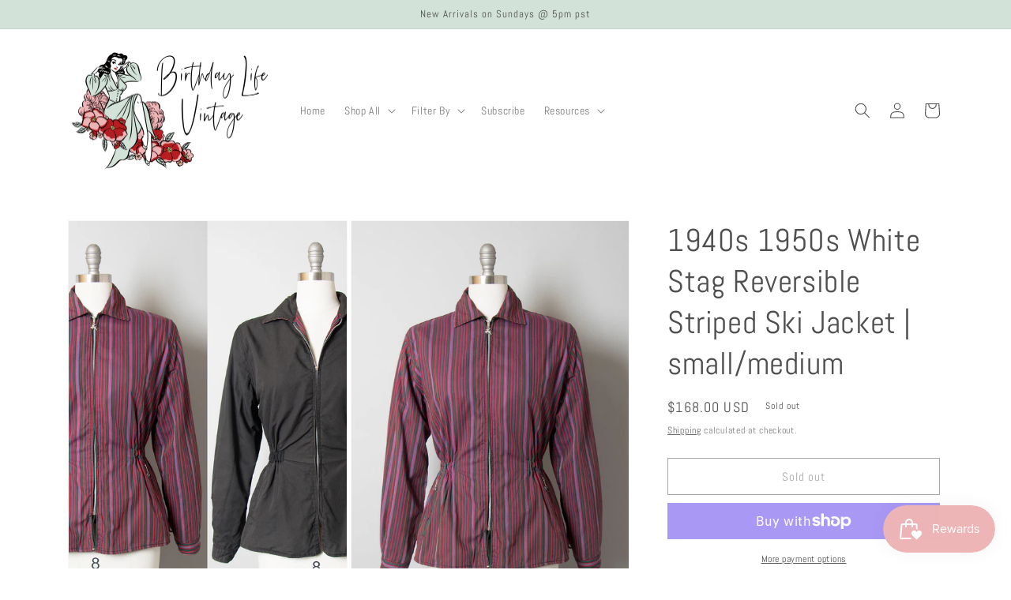

--- FILE ---
content_type: text/html; charset=utf-8
request_url: https://birthdaylifevintage.com/products/vintage-1940s-1950s-jacket-40s-50s-white-stag-reversible-ski-jacket-striped-red-black-sportswear-coat-small-medium-8530
body_size: 36146
content:
<!doctype html>
<html class="no-js" lang="en">
  <head>
    <meta charset="utf-8">
    <meta http-equiv="X-UA-Compatible" content="IE=edge">
    <meta name="viewport" content="width=device-width,initial-scale=1">
    <meta name="theme-color" content="">
    <link rel="canonical" href="https://birthdaylifevintage.com/products/vintage-1940s-1950s-jacket-40s-50s-white-stag-reversible-ski-jacket-striped-red-black-sportswear-coat-small-medium-8530">
    <link rel="preconnect" href="https://cdn.shopify.com" crossorigin><link rel="icon" type="image/png" href="//birthdaylifevintage.com/cdn/shop/files/BLV_Instagram_logo_without_BLV_1.jpg?crop=center&height=32&v=1667863067&width=32"><link rel="preconnect" href="https://fonts.shopifycdn.com" crossorigin><title>
      1940s 1950s White Stag Reversible Striped Ski Jacket | small/medium
 &ndash; Birthday Life Vintage</title>

    
      <meta name="description" content="D E T A I L S • late 1940s / early 1950s ski jacket • reversible • feels like a cotton-blend twill • solid on one side, striped on the other • black, red, forest green, shades of blue • pointed collar • buttoned cuffs • elasticized waist for a nipped fit • two pockets on the striped side • small side slits • metal zipp">
    

    

<meta property="og:site_name" content="Birthday Life Vintage">
<meta property="og:url" content="https://birthdaylifevintage.com/products/vintage-1940s-1950s-jacket-40s-50s-white-stag-reversible-ski-jacket-striped-red-black-sportswear-coat-small-medium-8530">
<meta property="og:title" content="1940s 1950s White Stag Reversible Striped Ski Jacket | small/medium">
<meta property="og:type" content="product">
<meta property="og:description" content="D E T A I L S • late 1940s / early 1950s ski jacket • reversible • feels like a cotton-blend twill • solid on one side, striped on the other • black, red, forest green, shades of blue • pointed collar • buttoned cuffs • elasticized waist for a nipped fit • two pockets on the striped side • small side slits • metal zipp"><meta property="og:image" content="http://birthdaylifevintage.com/cdn/shop/products/reversible_white_stag_jacket.jpg?v=1557269029">
  <meta property="og:image:secure_url" content="https://birthdaylifevintage.com/cdn/shop/products/reversible_white_stag_jacket.jpg?v=1557269029">
  <meta property="og:image:width" content="1000">
  <meta property="og:image:height" content="1600"><meta property="og:price:amount" content="168.00">
  <meta property="og:price:currency" content="USD"><meta name="twitter:card" content="summary_large_image">
<meta name="twitter:title" content="1940s 1950s White Stag Reversible Striped Ski Jacket | small/medium">
<meta name="twitter:description" content="D E T A I L S • late 1940s / early 1950s ski jacket • reversible • feels like a cotton-blend twill • solid on one side, striped on the other • black, red, forest green, shades of blue • pointed collar • buttoned cuffs • elasticized waist for a nipped fit • two pockets on the striped side • small side slits • metal zipp">


    <script src="//birthdaylifevintage.com/cdn/shop/t/4/assets/global.js?v=149496944046504657681664078280" defer="defer"></script>
    <script src="//birthdaylifevintage.com/cdn/shop/t/4/assets/wiloke_my_instagram.js?v=61834550516321866451669405918" type="text/javascript"></script>
<script>window.performance && window.performance.mark && window.performance.mark('shopify.content_for_header.start');</script><meta name="google-site-verification" content="x2jBovosGZ5Id88JDYRMEQZZS5R83f4RKtpb2I-u2oQ">
<meta id="shopify-digital-wallet" name="shopify-digital-wallet" content="/8895791170/digital_wallets/dialog">
<meta name="shopify-checkout-api-token" content="e79209dfe4fb86b539471cc577c41bc2">
<meta id="in-context-paypal-metadata" data-shop-id="8895791170" data-venmo-supported="false" data-environment="production" data-locale="en_US" data-paypal-v4="true" data-currency="USD">
<link rel="alternate" type="application/json+oembed" href="https://birthdaylifevintage.com/products/vintage-1940s-1950s-jacket-40s-50s-white-stag-reversible-ski-jacket-striped-red-black-sportswear-coat-small-medium-8530.oembed">
<script async="async" src="/checkouts/internal/preloads.js?locale=en-US"></script>
<link rel="preconnect" href="https://shop.app" crossorigin="anonymous">
<script async="async" src="https://shop.app/checkouts/internal/preloads.js?locale=en-US&shop_id=8895791170" crossorigin="anonymous"></script>
<script id="apple-pay-shop-capabilities" type="application/json">{"shopId":8895791170,"countryCode":"US","currencyCode":"USD","merchantCapabilities":["supports3DS"],"merchantId":"gid:\/\/shopify\/Shop\/8895791170","merchantName":"Birthday Life Vintage","requiredBillingContactFields":["postalAddress","email"],"requiredShippingContactFields":["postalAddress","email"],"shippingType":"shipping","supportedNetworks":["visa","masterCard","amex","discover","elo","jcb"],"total":{"type":"pending","label":"Birthday Life Vintage","amount":"1.00"},"shopifyPaymentsEnabled":true,"supportsSubscriptions":true}</script>
<script id="shopify-features" type="application/json">{"accessToken":"e79209dfe4fb86b539471cc577c41bc2","betas":["rich-media-storefront-analytics"],"domain":"birthdaylifevintage.com","predictiveSearch":true,"shopId":8895791170,"locale":"en"}</script>
<script>var Shopify = Shopify || {};
Shopify.shop = "birthday-life-vintage.myshopify.com";
Shopify.locale = "en";
Shopify.currency = {"active":"USD","rate":"1.0"};
Shopify.country = "US";
Shopify.theme = {"name":"Dawn","id":135523270910,"schema_name":"Dawn","schema_version":"7.0.0","theme_store_id":887,"role":"main"};
Shopify.theme.handle = "null";
Shopify.theme.style = {"id":null,"handle":null};
Shopify.cdnHost = "birthdaylifevintage.com/cdn";
Shopify.routes = Shopify.routes || {};
Shopify.routes.root = "/";</script>
<script type="module">!function(o){(o.Shopify=o.Shopify||{}).modules=!0}(window);</script>
<script>!function(o){function n(){var o=[];function n(){o.push(Array.prototype.slice.apply(arguments))}return n.q=o,n}var t=o.Shopify=o.Shopify||{};t.loadFeatures=n(),t.autoloadFeatures=n()}(window);</script>
<script>
  window.ShopifyPay = window.ShopifyPay || {};
  window.ShopifyPay.apiHost = "shop.app\/pay";
  window.ShopifyPay.redirectState = null;
</script>
<script id="shop-js-analytics" type="application/json">{"pageType":"product"}</script>
<script defer="defer" async type="module" src="//birthdaylifevintage.com/cdn/shopifycloud/shop-js/modules/v2/client.init-shop-cart-sync_C5BV16lS.en.esm.js"></script>
<script defer="defer" async type="module" src="//birthdaylifevintage.com/cdn/shopifycloud/shop-js/modules/v2/chunk.common_CygWptCX.esm.js"></script>
<script type="module">
  await import("//birthdaylifevintage.com/cdn/shopifycloud/shop-js/modules/v2/client.init-shop-cart-sync_C5BV16lS.en.esm.js");
await import("//birthdaylifevintage.com/cdn/shopifycloud/shop-js/modules/v2/chunk.common_CygWptCX.esm.js");

  window.Shopify.SignInWithShop?.initShopCartSync?.({"fedCMEnabled":true,"windoidEnabled":true});

</script>
<script defer="defer" async type="module" src="//birthdaylifevintage.com/cdn/shopifycloud/shop-js/modules/v2/client.payment-terms_CZxnsJam.en.esm.js"></script>
<script defer="defer" async type="module" src="//birthdaylifevintage.com/cdn/shopifycloud/shop-js/modules/v2/chunk.common_CygWptCX.esm.js"></script>
<script defer="defer" async type="module" src="//birthdaylifevintage.com/cdn/shopifycloud/shop-js/modules/v2/chunk.modal_D71HUcav.esm.js"></script>
<script type="module">
  await import("//birthdaylifevintage.com/cdn/shopifycloud/shop-js/modules/v2/client.payment-terms_CZxnsJam.en.esm.js");
await import("//birthdaylifevintage.com/cdn/shopifycloud/shop-js/modules/v2/chunk.common_CygWptCX.esm.js");
await import("//birthdaylifevintage.com/cdn/shopifycloud/shop-js/modules/v2/chunk.modal_D71HUcav.esm.js");

  
</script>
<script>
  window.Shopify = window.Shopify || {};
  if (!window.Shopify.featureAssets) window.Shopify.featureAssets = {};
  window.Shopify.featureAssets['shop-js'] = {"shop-cart-sync":["modules/v2/client.shop-cart-sync_ZFArdW7E.en.esm.js","modules/v2/chunk.common_CygWptCX.esm.js"],"init-fed-cm":["modules/v2/client.init-fed-cm_CmiC4vf6.en.esm.js","modules/v2/chunk.common_CygWptCX.esm.js"],"shop-button":["modules/v2/client.shop-button_tlx5R9nI.en.esm.js","modules/v2/chunk.common_CygWptCX.esm.js"],"shop-cash-offers":["modules/v2/client.shop-cash-offers_DOA2yAJr.en.esm.js","modules/v2/chunk.common_CygWptCX.esm.js","modules/v2/chunk.modal_D71HUcav.esm.js"],"init-windoid":["modules/v2/client.init-windoid_sURxWdc1.en.esm.js","modules/v2/chunk.common_CygWptCX.esm.js"],"shop-toast-manager":["modules/v2/client.shop-toast-manager_ClPi3nE9.en.esm.js","modules/v2/chunk.common_CygWptCX.esm.js"],"init-shop-email-lookup-coordinator":["modules/v2/client.init-shop-email-lookup-coordinator_B8hsDcYM.en.esm.js","modules/v2/chunk.common_CygWptCX.esm.js"],"init-shop-cart-sync":["modules/v2/client.init-shop-cart-sync_C5BV16lS.en.esm.js","modules/v2/chunk.common_CygWptCX.esm.js"],"avatar":["modules/v2/client.avatar_BTnouDA3.en.esm.js"],"pay-button":["modules/v2/client.pay-button_FdsNuTd3.en.esm.js","modules/v2/chunk.common_CygWptCX.esm.js"],"init-customer-accounts":["modules/v2/client.init-customer-accounts_DxDtT_ad.en.esm.js","modules/v2/client.shop-login-button_C5VAVYt1.en.esm.js","modules/v2/chunk.common_CygWptCX.esm.js","modules/v2/chunk.modal_D71HUcav.esm.js"],"init-shop-for-new-customer-accounts":["modules/v2/client.init-shop-for-new-customer-accounts_ChsxoAhi.en.esm.js","modules/v2/client.shop-login-button_C5VAVYt1.en.esm.js","modules/v2/chunk.common_CygWptCX.esm.js","modules/v2/chunk.modal_D71HUcav.esm.js"],"shop-login-button":["modules/v2/client.shop-login-button_C5VAVYt1.en.esm.js","modules/v2/chunk.common_CygWptCX.esm.js","modules/v2/chunk.modal_D71HUcav.esm.js"],"init-customer-accounts-sign-up":["modules/v2/client.init-customer-accounts-sign-up_CPSyQ0Tj.en.esm.js","modules/v2/client.shop-login-button_C5VAVYt1.en.esm.js","modules/v2/chunk.common_CygWptCX.esm.js","modules/v2/chunk.modal_D71HUcav.esm.js"],"shop-follow-button":["modules/v2/client.shop-follow-button_Cva4Ekp9.en.esm.js","modules/v2/chunk.common_CygWptCX.esm.js","modules/v2/chunk.modal_D71HUcav.esm.js"],"checkout-modal":["modules/v2/client.checkout-modal_BPM8l0SH.en.esm.js","modules/v2/chunk.common_CygWptCX.esm.js","modules/v2/chunk.modal_D71HUcav.esm.js"],"lead-capture":["modules/v2/client.lead-capture_Bi8yE_yS.en.esm.js","modules/v2/chunk.common_CygWptCX.esm.js","modules/v2/chunk.modal_D71HUcav.esm.js"],"shop-login":["modules/v2/client.shop-login_D6lNrXab.en.esm.js","modules/v2/chunk.common_CygWptCX.esm.js","modules/v2/chunk.modal_D71HUcav.esm.js"],"payment-terms":["modules/v2/client.payment-terms_CZxnsJam.en.esm.js","modules/v2/chunk.common_CygWptCX.esm.js","modules/v2/chunk.modal_D71HUcav.esm.js"]};
</script>
<script>(function() {
  var isLoaded = false;
  function asyncLoad() {
    if (isLoaded) return;
    isLoaded = true;
    var urls = ["https:\/\/chimpstatic.com\/mcjs-connected\/js\/users\/5827f3bf405eef49202ae6b04\/cbb2b16a4917914a3887f15bc.js?shop=birthday-life-vintage.myshopify.com","https:\/\/js.smile.io\/v1\/smile-shopify.js?shop=birthday-life-vintage.myshopify.com"];
    for (var i = 0; i < urls.length; i++) {
      var s = document.createElement('script');
      s.type = 'text/javascript';
      s.async = true;
      s.src = urls[i];
      var x = document.getElementsByTagName('script')[0];
      x.parentNode.insertBefore(s, x);
    }
  };
  if(window.attachEvent) {
    window.attachEvent('onload', asyncLoad);
  } else {
    window.addEventListener('load', asyncLoad, false);
  }
})();</script>
<script id="__st">var __st={"a":8895791170,"offset":-28800,"reqid":"946982eb-ecb9-43b5-86a8-395096808709-1768799739","pageurl":"birthdaylifevintage.com\/products\/vintage-1940s-1950s-jacket-40s-50s-white-stag-reversible-ski-jacket-striped-red-black-sportswear-coat-small-medium-8530","u":"fa2bf55b6923","p":"product","rtyp":"product","rid":1864263073858};</script>
<script>window.ShopifyPaypalV4VisibilityTracking = true;</script>
<script id="captcha-bootstrap">!function(){'use strict';const t='contact',e='account',n='new_comment',o=[[t,t],['blogs',n],['comments',n],[t,'customer']],c=[[e,'customer_login'],[e,'guest_login'],[e,'recover_customer_password'],[e,'create_customer']],r=t=>t.map((([t,e])=>`form[action*='/${t}']:not([data-nocaptcha='true']) input[name='form_type'][value='${e}']`)).join(','),a=t=>()=>t?[...document.querySelectorAll(t)].map((t=>t.form)):[];function s(){const t=[...o],e=r(t);return a(e)}const i='password',u='form_key',d=['recaptcha-v3-token','g-recaptcha-response','h-captcha-response',i],f=()=>{try{return window.sessionStorage}catch{return}},m='__shopify_v',_=t=>t.elements[u];function p(t,e,n=!1){try{const o=window.sessionStorage,c=JSON.parse(o.getItem(e)),{data:r}=function(t){const{data:e,action:n}=t;return t[m]||n?{data:e,action:n}:{data:t,action:n}}(c);for(const[e,n]of Object.entries(r))t.elements[e]&&(t.elements[e].value=n);n&&o.removeItem(e)}catch(o){console.error('form repopulation failed',{error:o})}}const l='form_type',E='cptcha';function T(t){t.dataset[E]=!0}const w=window,h=w.document,L='Shopify',v='ce_forms',y='captcha';let A=!1;((t,e)=>{const n=(g='f06e6c50-85a8-45c8-87d0-21a2b65856fe',I='https://cdn.shopify.com/shopifycloud/storefront-forms-hcaptcha/ce_storefront_forms_captcha_hcaptcha.v1.5.2.iife.js',D={infoText:'Protected by hCaptcha',privacyText:'Privacy',termsText:'Terms'},(t,e,n)=>{const o=w[L][v],c=o.bindForm;if(c)return c(t,g,e,D).then(n);var r;o.q.push([[t,g,e,D],n]),r=I,A||(h.body.append(Object.assign(h.createElement('script'),{id:'captcha-provider',async:!0,src:r})),A=!0)});var g,I,D;w[L]=w[L]||{},w[L][v]=w[L][v]||{},w[L][v].q=[],w[L][y]=w[L][y]||{},w[L][y].protect=function(t,e){n(t,void 0,e),T(t)},Object.freeze(w[L][y]),function(t,e,n,w,h,L){const[v,y,A,g]=function(t,e,n){const i=e?o:[],u=t?c:[],d=[...i,...u],f=r(d),m=r(i),_=r(d.filter((([t,e])=>n.includes(e))));return[a(f),a(m),a(_),s()]}(w,h,L),I=t=>{const e=t.target;return e instanceof HTMLFormElement?e:e&&e.form},D=t=>v().includes(t);t.addEventListener('submit',(t=>{const e=I(t);if(!e)return;const n=D(e)&&!e.dataset.hcaptchaBound&&!e.dataset.recaptchaBound,o=_(e),c=g().includes(e)&&(!o||!o.value);(n||c)&&t.preventDefault(),c&&!n&&(function(t){try{if(!f())return;!function(t){const e=f();if(!e)return;const n=_(t);if(!n)return;const o=n.value;o&&e.removeItem(o)}(t);const e=Array.from(Array(32),(()=>Math.random().toString(36)[2])).join('');!function(t,e){_(t)||t.append(Object.assign(document.createElement('input'),{type:'hidden',name:u})),t.elements[u].value=e}(t,e),function(t,e){const n=f();if(!n)return;const o=[...t.querySelectorAll(`input[type='${i}']`)].map((({name:t})=>t)),c=[...d,...o],r={};for(const[a,s]of new FormData(t).entries())c.includes(a)||(r[a]=s);n.setItem(e,JSON.stringify({[m]:1,action:t.action,data:r}))}(t,e)}catch(e){console.error('failed to persist form',e)}}(e),e.submit())}));const S=(t,e)=>{t&&!t.dataset[E]&&(n(t,e.some((e=>e===t))),T(t))};for(const o of['focusin','change'])t.addEventListener(o,(t=>{const e=I(t);D(e)&&S(e,y())}));const B=e.get('form_key'),M=e.get(l),P=B&&M;t.addEventListener('DOMContentLoaded',(()=>{const t=y();if(P)for(const e of t)e.elements[l].value===M&&p(e,B);[...new Set([...A(),...v().filter((t=>'true'===t.dataset.shopifyCaptcha))])].forEach((e=>S(e,t)))}))}(h,new URLSearchParams(w.location.search),n,t,e,['guest_login'])})(!0,!0)}();</script>
<script integrity="sha256-4kQ18oKyAcykRKYeNunJcIwy7WH5gtpwJnB7kiuLZ1E=" data-source-attribution="shopify.loadfeatures" defer="defer" src="//birthdaylifevintage.com/cdn/shopifycloud/storefront/assets/storefront/load_feature-a0a9edcb.js" crossorigin="anonymous"></script>
<script crossorigin="anonymous" defer="defer" src="//birthdaylifevintage.com/cdn/shopifycloud/storefront/assets/shopify_pay/storefront-65b4c6d7.js?v=20250812"></script>
<script data-source-attribution="shopify.dynamic_checkout.dynamic.init">var Shopify=Shopify||{};Shopify.PaymentButton=Shopify.PaymentButton||{isStorefrontPortableWallets:!0,init:function(){window.Shopify.PaymentButton.init=function(){};var t=document.createElement("script");t.src="https://birthdaylifevintage.com/cdn/shopifycloud/portable-wallets/latest/portable-wallets.en.js",t.type="module",document.head.appendChild(t)}};
</script>
<script data-source-attribution="shopify.dynamic_checkout.buyer_consent">
  function portableWalletsHideBuyerConsent(e){var t=document.getElementById("shopify-buyer-consent"),n=document.getElementById("shopify-subscription-policy-button");t&&n&&(t.classList.add("hidden"),t.setAttribute("aria-hidden","true"),n.removeEventListener("click",e))}function portableWalletsShowBuyerConsent(e){var t=document.getElementById("shopify-buyer-consent"),n=document.getElementById("shopify-subscription-policy-button");t&&n&&(t.classList.remove("hidden"),t.removeAttribute("aria-hidden"),n.addEventListener("click",e))}window.Shopify?.PaymentButton&&(window.Shopify.PaymentButton.hideBuyerConsent=portableWalletsHideBuyerConsent,window.Shopify.PaymentButton.showBuyerConsent=portableWalletsShowBuyerConsent);
</script>
<script>
  function portableWalletsCleanup(e){e&&e.src&&console.error("Failed to load portable wallets script "+e.src);var t=document.querySelectorAll("shopify-accelerated-checkout .shopify-payment-button__skeleton, shopify-accelerated-checkout-cart .wallet-cart-button__skeleton"),e=document.getElementById("shopify-buyer-consent");for(let e=0;e<t.length;e++)t[e].remove();e&&e.remove()}function portableWalletsNotLoadedAsModule(e){e instanceof ErrorEvent&&"string"==typeof e.message&&e.message.includes("import.meta")&&"string"==typeof e.filename&&e.filename.includes("portable-wallets")&&(window.removeEventListener("error",portableWalletsNotLoadedAsModule),window.Shopify.PaymentButton.failedToLoad=e,"loading"===document.readyState?document.addEventListener("DOMContentLoaded",window.Shopify.PaymentButton.init):window.Shopify.PaymentButton.init())}window.addEventListener("error",portableWalletsNotLoadedAsModule);
</script>

<script type="module" src="https://birthdaylifevintage.com/cdn/shopifycloud/portable-wallets/latest/portable-wallets.en.js" onError="portableWalletsCleanup(this)" crossorigin="anonymous"></script>
<script nomodule>
  document.addEventListener("DOMContentLoaded", portableWalletsCleanup);
</script>

<link id="shopify-accelerated-checkout-styles" rel="stylesheet" media="screen" href="https://birthdaylifevintage.com/cdn/shopifycloud/portable-wallets/latest/accelerated-checkout-backwards-compat.css" crossorigin="anonymous">
<style id="shopify-accelerated-checkout-cart">
        #shopify-buyer-consent {
  margin-top: 1em;
  display: inline-block;
  width: 100%;
}

#shopify-buyer-consent.hidden {
  display: none;
}

#shopify-subscription-policy-button {
  background: none;
  border: none;
  padding: 0;
  text-decoration: underline;
  font-size: inherit;
  cursor: pointer;
}

#shopify-subscription-policy-button::before {
  box-shadow: none;
}

      </style>
<script id="sections-script" data-sections="header,footer" defer="defer" src="//birthdaylifevintage.com/cdn/shop/t/4/compiled_assets/scripts.js?3591"></script>
<script>window.performance && window.performance.mark && window.performance.mark('shopify.content_for_header.end');</script> 

    <style data-shopify>
      @font-face {
  font-family: Abel;
  font-weight: 400;
  font-style: normal;
  font-display: swap;
  src: url("//birthdaylifevintage.com/cdn/fonts/abel/abel_n4.0254805ccf79872a96d53996a984f2b9039f9995.woff2") format("woff2"),
       url("//birthdaylifevintage.com/cdn/fonts/abel/abel_n4.635ebaebd760542724b79271de73bae7c2091173.woff") format("woff");
}

      
      
      
      @font-face {
  font-family: Abel;
  font-weight: 400;
  font-style: normal;
  font-display: swap;
  src: url("//birthdaylifevintage.com/cdn/fonts/abel/abel_n4.0254805ccf79872a96d53996a984f2b9039f9995.woff2") format("woff2"),
       url("//birthdaylifevintage.com/cdn/fonts/abel/abel_n4.635ebaebd760542724b79271de73bae7c2091173.woff") format("woff");
}


      :root {
        --font-body-family: Abel, sans-serif;
        --font-body-style: normal;
        --font-body-weight: 400;
        --font-body-weight-bold: 700;

        --font-heading-family: Abel, sans-serif;
        --font-heading-style: normal;
        --font-heading-weight: 400;

        --font-body-scale: 1.0;
        --font-heading-scale: 1.0;

        --color-base-text: 79, 79, 79;
        --color-shadow: 79, 79, 79;
        --color-base-background-1: 255, 255, 255;
        --color-base-background-2: 255, 255, 255;
        --color-base-solid-button-labels: 79, 79, 79;
        --color-base-outline-button-labels: 79, 79, 79;
        --color-base-accent-1: 210, 226, 216;
        --color-base-accent-2: 237, 181, 182;
        --payment-terms-background-color: #ffffff;

        --gradient-base-background-1: #ffffff;
        --gradient-base-background-2: #ffffff;
        --gradient-base-accent-1: #d2e2d8;
        --gradient-base-accent-2: #edb5b6;

        --media-padding: px;
        --media-border-opacity: 0.05;
        --media-border-width: 1px;
        --media-radius: 0px;
        --media-shadow-opacity: 0.0;
        --media-shadow-horizontal-offset: 0px;
        --media-shadow-vertical-offset: 4px;
        --media-shadow-blur-radius: 5px;
        --media-shadow-visible: 0;

        --page-width: 120rem;
        --page-width-margin: 0rem;

        --product-card-image-padding: 0.0rem;
        --product-card-corner-radius: 0.0rem;
        --product-card-text-alignment: left;
        --product-card-border-width: 0.0rem;
        --product-card-border-opacity: 0.1;
        --product-card-shadow-opacity: 0.0;
        --product-card-shadow-visible: 0;
        --product-card-shadow-horizontal-offset: 0.0rem;
        --product-card-shadow-vertical-offset: 0.4rem;
        --product-card-shadow-blur-radius: 0.5rem;

        --collection-card-image-padding: 0.0rem;
        --collection-card-corner-radius: 0.0rem;
        --collection-card-text-alignment: left;
        --collection-card-border-width: 0.0rem;
        --collection-card-border-opacity: 0.1;
        --collection-card-shadow-opacity: 0.0;
        --collection-card-shadow-visible: 0;
        --collection-card-shadow-horizontal-offset: 0.0rem;
        --collection-card-shadow-vertical-offset: 0.4rem;
        --collection-card-shadow-blur-radius: 0.5rem;

        --blog-card-image-padding: 0.0rem;
        --blog-card-corner-radius: 0.0rem;
        --blog-card-text-alignment: left;
        --blog-card-border-width: 0.0rem;
        --blog-card-border-opacity: 0.1;
        --blog-card-shadow-opacity: 0.0;
        --blog-card-shadow-visible: 0;
        --blog-card-shadow-horizontal-offset: 0.0rem;
        --blog-card-shadow-vertical-offset: 0.4rem;
        --blog-card-shadow-blur-radius: 0.5rem;

        --badge-corner-radius: 4.0rem;

        --popup-border-width: 1px;
        --popup-border-opacity: 0.1;
        --popup-corner-radius: 0px;
        --popup-shadow-opacity: 0.0;
        --popup-shadow-horizontal-offset: 0px;
        --popup-shadow-vertical-offset: 4px;
        --popup-shadow-blur-radius: 5px;

        --drawer-border-width: 1px;
        --drawer-border-opacity: 0.1;
        --drawer-shadow-opacity: 0.0;
        --drawer-shadow-horizontal-offset: 0px;
        --drawer-shadow-vertical-offset: 4px;
        --drawer-shadow-blur-radius: 5px;

        --spacing-sections-desktop: 0px;
        --spacing-sections-mobile: 0px;

        --grid-desktop-vertical-spacing: 8px;
        --grid-desktop-horizontal-spacing: 8px;
        --grid-mobile-vertical-spacing: 4px;
        --grid-mobile-horizontal-spacing: 4px;

        --text-boxes-border-opacity: 0.1;
        --text-boxes-border-width: 0px;
        --text-boxes-radius: 0px;
        --text-boxes-shadow-opacity: 0.0;
        --text-boxes-shadow-visible: 0;
        --text-boxes-shadow-horizontal-offset: 0px;
        --text-boxes-shadow-vertical-offset: 4px;
        --text-boxes-shadow-blur-radius: 5px;

        --buttons-radius: 0px;
        --buttons-radius-outset: 0px;
        --buttons-border-width: 1px;
        --buttons-border-opacity: 1.0;
        --buttons-shadow-opacity: 0.0;
        --buttons-shadow-visible: 0;
        --buttons-shadow-horizontal-offset: 0px;
        --buttons-shadow-vertical-offset: 4px;
        --buttons-shadow-blur-radius: 5px;
        --buttons-border-offset: 0px;

        --inputs-radius: 0px;
        --inputs-border-width: 1px;
        --inputs-border-opacity: 0.55;
        --inputs-shadow-opacity: 0.0;
        --inputs-shadow-horizontal-offset: 0px;
        --inputs-margin-offset: 0px;
        --inputs-shadow-vertical-offset: 4px;
        --inputs-shadow-blur-radius: 5px;
        --inputs-radius-outset: 0px;

        --variant-pills-radius: 40px;
        --variant-pills-border-width: 1px;
        --variant-pills-border-opacity: 0.55;
        --variant-pills-shadow-opacity: 0.0;
        --variant-pills-shadow-horizontal-offset: 0px;
        --variant-pills-shadow-vertical-offset: 4px;
        --variant-pills-shadow-blur-radius: 5px;
      }

      *,
      *::before,
      *::after {
        box-sizing: inherit;
      }

      html {
        box-sizing: border-box;
        font-size: calc(var(--font-body-scale) * 62.5%);
        height: 100%;
      }

      body {
        display: grid;
        grid-template-rows: auto auto 1fr auto;
        grid-template-columns: 100%;
        min-height: 100%;
        margin: 0;
        font-size: 1.5rem;
        letter-spacing: 0.06rem;
        line-height: calc(1 + 0.8 / var(--font-body-scale));
        font-family: var(--font-body-family);
        font-style: var(--font-body-style);
        font-weight: var(--font-body-weight);
      }

      @media screen and (min-width: 750px) {
        body {
          font-size: 1.6rem;
        }
      }
    </style>

    <link href="//birthdaylifevintage.com/cdn/shop/t/4/assets/base.css?v=106997162017984916431664078281" rel="stylesheet" type="text/css" media="all" />
<link rel="preload" as="font" href="//birthdaylifevintage.com/cdn/fonts/abel/abel_n4.0254805ccf79872a96d53996a984f2b9039f9995.woff2" type="font/woff2" crossorigin><link rel="preload" as="font" href="//birthdaylifevintage.com/cdn/fonts/abel/abel_n4.0254805ccf79872a96d53996a984f2b9039f9995.woff2" type="font/woff2" crossorigin><link rel="stylesheet" href="//birthdaylifevintage.com/cdn/shop/t/4/assets/component-predictive-search.css?v=83512081251802922551664078280" media="print" onload="this.media='all'"><script>document.documentElement.className = document.documentElement.className.replace('no-js', 'js');
    if (Shopify.designMode) {
      document.documentElement.classList.add('shopify-design-mode');
    }
    </script>
  
	<script>var loox_global_hash = '1707263116565';</script><script>var loox_pop_active = true;var loox_pop_display = {"home_page":false,"product_page":true,"cart_page":true,"other_pages":false};</script><script>var loox_floating_widget = {"active":true,"rtl":false,"position":"right","button_text":"Reviews","button_bg_color":"d26e72","button_text_color":"ffffff","display_on_home_page":true,"display_on_product_page":true,"display_on_cart_page":true,"display_on_other_pages":true,"hide_on_mobile":false,"orientation":"default"};
</script><style>.loox-reviews-default { max-width: 1200px; margin: 0 auto; }.loox-rating .loox-icon { color:#d26e72; }
:root { --lxs-rating-icon-color: #d26e72; }</style>
<script src="https://cdn.shopify.com/extensions/019bc7e9-d98c-71e0-bb25-69de9349bf29/smile-io-266/assets/smile-loader.js" type="text/javascript" defer="defer"></script>
<script src="https://cdn.shopify.com/extensions/019b550e-b716-72e7-9762-eb3e5f41fedf/site-66/assets/bar.js" type="text/javascript" defer="defer"></script>
<link href="https://monorail-edge.shopifysvc.com" rel="dns-prefetch">
<script>(function(){if ("sendBeacon" in navigator && "performance" in window) {try {var session_token_from_headers = performance.getEntriesByType('navigation')[0].serverTiming.find(x => x.name == '_s').description;} catch {var session_token_from_headers = undefined;}var session_cookie_matches = document.cookie.match(/_shopify_s=([^;]*)/);var session_token_from_cookie = session_cookie_matches && session_cookie_matches.length === 2 ? session_cookie_matches[1] : "";var session_token = session_token_from_headers || session_token_from_cookie || "";function handle_abandonment_event(e) {var entries = performance.getEntries().filter(function(entry) {return /monorail-edge.shopifysvc.com/.test(entry.name);});if (!window.abandonment_tracked && entries.length === 0) {window.abandonment_tracked = true;var currentMs = Date.now();var navigation_start = performance.timing.navigationStart;var payload = {shop_id: 8895791170,url: window.location.href,navigation_start,duration: currentMs - navigation_start,session_token,page_type: "product"};window.navigator.sendBeacon("https://monorail-edge.shopifysvc.com/v1/produce", JSON.stringify({schema_id: "online_store_buyer_site_abandonment/1.1",payload: payload,metadata: {event_created_at_ms: currentMs,event_sent_at_ms: currentMs}}));}}window.addEventListener('pagehide', handle_abandonment_event);}}());</script>
<script id="web-pixels-manager-setup">(function e(e,d,r,n,o){if(void 0===o&&(o={}),!Boolean(null===(a=null===(i=window.Shopify)||void 0===i?void 0:i.analytics)||void 0===a?void 0:a.replayQueue)){var i,a;window.Shopify=window.Shopify||{};var t=window.Shopify;t.analytics=t.analytics||{};var s=t.analytics;s.replayQueue=[],s.publish=function(e,d,r){return s.replayQueue.push([e,d,r]),!0};try{self.performance.mark("wpm:start")}catch(e){}var l=function(){var e={modern:/Edge?\/(1{2}[4-9]|1[2-9]\d|[2-9]\d{2}|\d{4,})\.\d+(\.\d+|)|Firefox\/(1{2}[4-9]|1[2-9]\d|[2-9]\d{2}|\d{4,})\.\d+(\.\d+|)|Chrom(ium|e)\/(9{2}|\d{3,})\.\d+(\.\d+|)|(Maci|X1{2}).+ Version\/(15\.\d+|(1[6-9]|[2-9]\d|\d{3,})\.\d+)([,.]\d+|)( \(\w+\)|)( Mobile\/\w+|) Safari\/|Chrome.+OPR\/(9{2}|\d{3,})\.\d+\.\d+|(CPU[ +]OS|iPhone[ +]OS|CPU[ +]iPhone|CPU IPhone OS|CPU iPad OS)[ +]+(15[._]\d+|(1[6-9]|[2-9]\d|\d{3,})[._]\d+)([._]\d+|)|Android:?[ /-](13[3-9]|1[4-9]\d|[2-9]\d{2}|\d{4,})(\.\d+|)(\.\d+|)|Android.+Firefox\/(13[5-9]|1[4-9]\d|[2-9]\d{2}|\d{4,})\.\d+(\.\d+|)|Android.+Chrom(ium|e)\/(13[3-9]|1[4-9]\d|[2-9]\d{2}|\d{4,})\.\d+(\.\d+|)|SamsungBrowser\/([2-9]\d|\d{3,})\.\d+/,legacy:/Edge?\/(1[6-9]|[2-9]\d|\d{3,})\.\d+(\.\d+|)|Firefox\/(5[4-9]|[6-9]\d|\d{3,})\.\d+(\.\d+|)|Chrom(ium|e)\/(5[1-9]|[6-9]\d|\d{3,})\.\d+(\.\d+|)([\d.]+$|.*Safari\/(?![\d.]+ Edge\/[\d.]+$))|(Maci|X1{2}).+ Version\/(10\.\d+|(1[1-9]|[2-9]\d|\d{3,})\.\d+)([,.]\d+|)( \(\w+\)|)( Mobile\/\w+|) Safari\/|Chrome.+OPR\/(3[89]|[4-9]\d|\d{3,})\.\d+\.\d+|(CPU[ +]OS|iPhone[ +]OS|CPU[ +]iPhone|CPU IPhone OS|CPU iPad OS)[ +]+(10[._]\d+|(1[1-9]|[2-9]\d|\d{3,})[._]\d+)([._]\d+|)|Android:?[ /-](13[3-9]|1[4-9]\d|[2-9]\d{2}|\d{4,})(\.\d+|)(\.\d+|)|Mobile Safari.+OPR\/([89]\d|\d{3,})\.\d+\.\d+|Android.+Firefox\/(13[5-9]|1[4-9]\d|[2-9]\d{2}|\d{4,})\.\d+(\.\d+|)|Android.+Chrom(ium|e)\/(13[3-9]|1[4-9]\d|[2-9]\d{2}|\d{4,})\.\d+(\.\d+|)|Android.+(UC? ?Browser|UCWEB|U3)[ /]?(15\.([5-9]|\d{2,})|(1[6-9]|[2-9]\d|\d{3,})\.\d+)\.\d+|SamsungBrowser\/(5\.\d+|([6-9]|\d{2,})\.\d+)|Android.+MQ{2}Browser\/(14(\.(9|\d{2,})|)|(1[5-9]|[2-9]\d|\d{3,})(\.\d+|))(\.\d+|)|K[Aa][Ii]OS\/(3\.\d+|([4-9]|\d{2,})\.\d+)(\.\d+|)/},d=e.modern,r=e.legacy,n=navigator.userAgent;return n.match(d)?"modern":n.match(r)?"legacy":"unknown"}(),u="modern"===l?"modern":"legacy",c=(null!=n?n:{modern:"",legacy:""})[u],f=function(e){return[e.baseUrl,"/wpm","/b",e.hashVersion,"modern"===e.buildTarget?"m":"l",".js"].join("")}({baseUrl:d,hashVersion:r,buildTarget:u}),m=function(e){var d=e.version,r=e.bundleTarget,n=e.surface,o=e.pageUrl,i=e.monorailEndpoint;return{emit:function(e){var a=e.status,t=e.errorMsg,s=(new Date).getTime(),l=JSON.stringify({metadata:{event_sent_at_ms:s},events:[{schema_id:"web_pixels_manager_load/3.1",payload:{version:d,bundle_target:r,page_url:o,status:a,surface:n,error_msg:t},metadata:{event_created_at_ms:s}}]});if(!i)return console&&console.warn&&console.warn("[Web Pixels Manager] No Monorail endpoint provided, skipping logging."),!1;try{return self.navigator.sendBeacon.bind(self.navigator)(i,l)}catch(e){}var u=new XMLHttpRequest;try{return u.open("POST",i,!0),u.setRequestHeader("Content-Type","text/plain"),u.send(l),!0}catch(e){return console&&console.warn&&console.warn("[Web Pixels Manager] Got an unhandled error while logging to Monorail."),!1}}}}({version:r,bundleTarget:l,surface:e.surface,pageUrl:self.location.href,monorailEndpoint:e.monorailEndpoint});try{o.browserTarget=l,function(e){var d=e.src,r=e.async,n=void 0===r||r,o=e.onload,i=e.onerror,a=e.sri,t=e.scriptDataAttributes,s=void 0===t?{}:t,l=document.createElement("script"),u=document.querySelector("head"),c=document.querySelector("body");if(l.async=n,l.src=d,a&&(l.integrity=a,l.crossOrigin="anonymous"),s)for(var f in s)if(Object.prototype.hasOwnProperty.call(s,f))try{l.dataset[f]=s[f]}catch(e){}if(o&&l.addEventListener("load",o),i&&l.addEventListener("error",i),u)u.appendChild(l);else{if(!c)throw new Error("Did not find a head or body element to append the script");c.appendChild(l)}}({src:f,async:!0,onload:function(){if(!function(){var e,d;return Boolean(null===(d=null===(e=window.Shopify)||void 0===e?void 0:e.analytics)||void 0===d?void 0:d.initialized)}()){var d=window.webPixelsManager.init(e)||void 0;if(d){var r=window.Shopify.analytics;r.replayQueue.forEach((function(e){var r=e[0],n=e[1],o=e[2];d.publishCustomEvent(r,n,o)})),r.replayQueue=[],r.publish=d.publishCustomEvent,r.visitor=d.visitor,r.initialized=!0}}},onerror:function(){return m.emit({status:"failed",errorMsg:"".concat(f," has failed to load")})},sri:function(e){var d=/^sha384-[A-Za-z0-9+/=]+$/;return"string"==typeof e&&d.test(e)}(c)?c:"",scriptDataAttributes:o}),m.emit({status:"loading"})}catch(e){m.emit({status:"failed",errorMsg:(null==e?void 0:e.message)||"Unknown error"})}}})({shopId: 8895791170,storefrontBaseUrl: "https://birthdaylifevintage.com",extensionsBaseUrl: "https://extensions.shopifycdn.com/cdn/shopifycloud/web-pixels-manager",monorailEndpoint: "https://monorail-edge.shopifysvc.com/unstable/produce_batch",surface: "storefront-renderer",enabledBetaFlags: ["2dca8a86"],webPixelsConfigList: [{"id":"412975358","configuration":"{\"config\":\"{\\\"pixel_id\\\":\\\"AW-708682884\\\",\\\"target_country\\\":\\\"US\\\",\\\"gtag_events\\\":[{\\\"type\\\":\\\"search\\\",\\\"action_label\\\":\\\"AW-708682884\\\/I4hRCKyNlqsBEITJ9tEC\\\"},{\\\"type\\\":\\\"begin_checkout\\\",\\\"action_label\\\":\\\"AW-708682884\\\/k3apCKmNlqsBEITJ9tEC\\\"},{\\\"type\\\":\\\"view_item\\\",\\\"action_label\\\":[\\\"AW-708682884\\\/ee7JCKONlqsBEITJ9tEC\\\",\\\"MC-RFDV2ZTKKN\\\"]},{\\\"type\\\":\\\"purchase\\\",\\\"action_label\\\":[\\\"AW-708682884\\\/PNCGCOGJlqsBEITJ9tEC\\\",\\\"MC-RFDV2ZTKKN\\\"]},{\\\"type\\\":\\\"page_view\\\",\\\"action_label\\\":[\\\"AW-708682884\\\/Ct9VCN6JlqsBEITJ9tEC\\\",\\\"MC-RFDV2ZTKKN\\\"]},{\\\"type\\\":\\\"add_payment_info\\\",\\\"action_label\\\":\\\"AW-708682884\\\/7yebCK-NlqsBEITJ9tEC\\\"},{\\\"type\\\":\\\"add_to_cart\\\",\\\"action_label\\\":\\\"AW-708682884\\\/O-VgCKaNlqsBEITJ9tEC\\\"}],\\\"enable_monitoring_mode\\\":false}\"}","eventPayloadVersion":"v1","runtimeContext":"OPEN","scriptVersion":"b2a88bafab3e21179ed38636efcd8a93","type":"APP","apiClientId":1780363,"privacyPurposes":[],"dataSharingAdjustments":{"protectedCustomerApprovalScopes":["read_customer_address","read_customer_email","read_customer_name","read_customer_personal_data","read_customer_phone"]}},{"id":"57213182","configuration":"{\"tagID\":\"2612905072393\"}","eventPayloadVersion":"v1","runtimeContext":"STRICT","scriptVersion":"18031546ee651571ed29edbe71a3550b","type":"APP","apiClientId":3009811,"privacyPurposes":["ANALYTICS","MARKETING","SALE_OF_DATA"],"dataSharingAdjustments":{"protectedCustomerApprovalScopes":["read_customer_address","read_customer_email","read_customer_name","read_customer_personal_data","read_customer_phone"]}},{"id":"60621054","eventPayloadVersion":"v1","runtimeContext":"LAX","scriptVersion":"1","type":"CUSTOM","privacyPurposes":["ANALYTICS"],"name":"Google Analytics tag (migrated)"},{"id":"shopify-app-pixel","configuration":"{}","eventPayloadVersion":"v1","runtimeContext":"STRICT","scriptVersion":"0450","apiClientId":"shopify-pixel","type":"APP","privacyPurposes":["ANALYTICS","MARKETING"]},{"id":"shopify-custom-pixel","eventPayloadVersion":"v1","runtimeContext":"LAX","scriptVersion":"0450","apiClientId":"shopify-pixel","type":"CUSTOM","privacyPurposes":["ANALYTICS","MARKETING"]}],isMerchantRequest: false,initData: {"shop":{"name":"Birthday Life Vintage","paymentSettings":{"currencyCode":"USD"},"myshopifyDomain":"birthday-life-vintage.myshopify.com","countryCode":"US","storefrontUrl":"https:\/\/birthdaylifevintage.com"},"customer":null,"cart":null,"checkout":null,"productVariants":[{"price":{"amount":168.0,"currencyCode":"USD"},"product":{"title":"1940s 1950s White Stag Reversible Striped Ski Jacket | small\/medium","vendor":"Birthday Life Vintage","id":"1864263073858","untranslatedTitle":"1940s 1950s White Stag Reversible Striped Ski Jacket | small\/medium","url":"\/products\/vintage-1940s-1950s-jacket-40s-50s-white-stag-reversible-ski-jacket-striped-red-black-sportswear-coat-small-medium-8530","type":"Outerwear"},"id":"15433129230402","image":{"src":"\/\/birthdaylifevintage.com\/cdn\/shop\/products\/reversible_white_stag_jacket.jpg?v=1557269029"},"sku":"","title":"Default Title","untranslatedTitle":"Default Title"}],"purchasingCompany":null},},"https://birthdaylifevintage.com/cdn","fcfee988w5aeb613cpc8e4bc33m6693e112",{"modern":"","legacy":""},{"shopId":"8895791170","storefrontBaseUrl":"https:\/\/birthdaylifevintage.com","extensionBaseUrl":"https:\/\/extensions.shopifycdn.com\/cdn\/shopifycloud\/web-pixels-manager","surface":"storefront-renderer","enabledBetaFlags":"[\"2dca8a86\"]","isMerchantRequest":"false","hashVersion":"fcfee988w5aeb613cpc8e4bc33m6693e112","publish":"custom","events":"[[\"page_viewed\",{}],[\"product_viewed\",{\"productVariant\":{\"price\":{\"amount\":168.0,\"currencyCode\":\"USD\"},\"product\":{\"title\":\"1940s 1950s White Stag Reversible Striped Ski Jacket | small\/medium\",\"vendor\":\"Birthday Life Vintage\",\"id\":\"1864263073858\",\"untranslatedTitle\":\"1940s 1950s White Stag Reversible Striped Ski Jacket | small\/medium\",\"url\":\"\/products\/vintage-1940s-1950s-jacket-40s-50s-white-stag-reversible-ski-jacket-striped-red-black-sportswear-coat-small-medium-8530\",\"type\":\"Outerwear\"},\"id\":\"15433129230402\",\"image\":{\"src\":\"\/\/birthdaylifevintage.com\/cdn\/shop\/products\/reversible_white_stag_jacket.jpg?v=1557269029\"},\"sku\":\"\",\"title\":\"Default Title\",\"untranslatedTitle\":\"Default Title\"}}]]"});</script><script>
  window.ShopifyAnalytics = window.ShopifyAnalytics || {};
  window.ShopifyAnalytics.meta = window.ShopifyAnalytics.meta || {};
  window.ShopifyAnalytics.meta.currency = 'USD';
  var meta = {"product":{"id":1864263073858,"gid":"gid:\/\/shopify\/Product\/1864263073858","vendor":"Birthday Life Vintage","type":"Outerwear","handle":"vintage-1940s-1950s-jacket-40s-50s-white-stag-reversible-ski-jacket-striped-red-black-sportswear-coat-small-medium-8530","variants":[{"id":15433129230402,"price":16800,"name":"1940s 1950s White Stag Reversible Striped Ski Jacket | small\/medium","public_title":null,"sku":""}],"remote":false},"page":{"pageType":"product","resourceType":"product","resourceId":1864263073858,"requestId":"946982eb-ecb9-43b5-86a8-395096808709-1768799739"}};
  for (var attr in meta) {
    window.ShopifyAnalytics.meta[attr] = meta[attr];
  }
</script>
<script class="analytics">
  (function () {
    var customDocumentWrite = function(content) {
      var jquery = null;

      if (window.jQuery) {
        jquery = window.jQuery;
      } else if (window.Checkout && window.Checkout.$) {
        jquery = window.Checkout.$;
      }

      if (jquery) {
        jquery('body').append(content);
      }
    };

    var hasLoggedConversion = function(token) {
      if (token) {
        return document.cookie.indexOf('loggedConversion=' + token) !== -1;
      }
      return false;
    }

    var setCookieIfConversion = function(token) {
      if (token) {
        var twoMonthsFromNow = new Date(Date.now());
        twoMonthsFromNow.setMonth(twoMonthsFromNow.getMonth() + 2);

        document.cookie = 'loggedConversion=' + token + '; expires=' + twoMonthsFromNow;
      }
    }

    var trekkie = window.ShopifyAnalytics.lib = window.trekkie = window.trekkie || [];
    if (trekkie.integrations) {
      return;
    }
    trekkie.methods = [
      'identify',
      'page',
      'ready',
      'track',
      'trackForm',
      'trackLink'
    ];
    trekkie.factory = function(method) {
      return function() {
        var args = Array.prototype.slice.call(arguments);
        args.unshift(method);
        trekkie.push(args);
        return trekkie;
      };
    };
    for (var i = 0; i < trekkie.methods.length; i++) {
      var key = trekkie.methods[i];
      trekkie[key] = trekkie.factory(key);
    }
    trekkie.load = function(config) {
      trekkie.config = config || {};
      trekkie.config.initialDocumentCookie = document.cookie;
      var first = document.getElementsByTagName('script')[0];
      var script = document.createElement('script');
      script.type = 'text/javascript';
      script.onerror = function(e) {
        var scriptFallback = document.createElement('script');
        scriptFallback.type = 'text/javascript';
        scriptFallback.onerror = function(error) {
                var Monorail = {
      produce: function produce(monorailDomain, schemaId, payload) {
        var currentMs = new Date().getTime();
        var event = {
          schema_id: schemaId,
          payload: payload,
          metadata: {
            event_created_at_ms: currentMs,
            event_sent_at_ms: currentMs
          }
        };
        return Monorail.sendRequest("https://" + monorailDomain + "/v1/produce", JSON.stringify(event));
      },
      sendRequest: function sendRequest(endpointUrl, payload) {
        // Try the sendBeacon API
        if (window && window.navigator && typeof window.navigator.sendBeacon === 'function' && typeof window.Blob === 'function' && !Monorail.isIos12()) {
          var blobData = new window.Blob([payload], {
            type: 'text/plain'
          });

          if (window.navigator.sendBeacon(endpointUrl, blobData)) {
            return true;
          } // sendBeacon was not successful

        } // XHR beacon

        var xhr = new XMLHttpRequest();

        try {
          xhr.open('POST', endpointUrl);
          xhr.setRequestHeader('Content-Type', 'text/plain');
          xhr.send(payload);
        } catch (e) {
          console.log(e);
        }

        return false;
      },
      isIos12: function isIos12() {
        return window.navigator.userAgent.lastIndexOf('iPhone; CPU iPhone OS 12_') !== -1 || window.navigator.userAgent.lastIndexOf('iPad; CPU OS 12_') !== -1;
      }
    };
    Monorail.produce('monorail-edge.shopifysvc.com',
      'trekkie_storefront_load_errors/1.1',
      {shop_id: 8895791170,
      theme_id: 135523270910,
      app_name: "storefront",
      context_url: window.location.href,
      source_url: "//birthdaylifevintage.com/cdn/s/trekkie.storefront.cd680fe47e6c39ca5d5df5f0a32d569bc48c0f27.min.js"});

        };
        scriptFallback.async = true;
        scriptFallback.src = '//birthdaylifevintage.com/cdn/s/trekkie.storefront.cd680fe47e6c39ca5d5df5f0a32d569bc48c0f27.min.js';
        first.parentNode.insertBefore(scriptFallback, first);
      };
      script.async = true;
      script.src = '//birthdaylifevintage.com/cdn/s/trekkie.storefront.cd680fe47e6c39ca5d5df5f0a32d569bc48c0f27.min.js';
      first.parentNode.insertBefore(script, first);
    };
    trekkie.load(
      {"Trekkie":{"appName":"storefront","development":false,"defaultAttributes":{"shopId":8895791170,"isMerchantRequest":null,"themeId":135523270910,"themeCityHash":"3245638697189889354","contentLanguage":"en","currency":"USD","eventMetadataId":"f1f9cdf5-1abc-4880-aa81-6c708311f775"},"isServerSideCookieWritingEnabled":true,"monorailRegion":"shop_domain","enabledBetaFlags":["65f19447"]},"Session Attribution":{},"S2S":{"facebookCapiEnabled":false,"source":"trekkie-storefront-renderer","apiClientId":580111}}
    );

    var loaded = false;
    trekkie.ready(function() {
      if (loaded) return;
      loaded = true;

      window.ShopifyAnalytics.lib = window.trekkie;

      var originalDocumentWrite = document.write;
      document.write = customDocumentWrite;
      try { window.ShopifyAnalytics.merchantGoogleAnalytics.call(this); } catch(error) {};
      document.write = originalDocumentWrite;

      window.ShopifyAnalytics.lib.page(null,{"pageType":"product","resourceType":"product","resourceId":1864263073858,"requestId":"946982eb-ecb9-43b5-86a8-395096808709-1768799739","shopifyEmitted":true});

      var match = window.location.pathname.match(/checkouts\/(.+)\/(thank_you|post_purchase)/)
      var token = match? match[1]: undefined;
      if (!hasLoggedConversion(token)) {
        setCookieIfConversion(token);
        window.ShopifyAnalytics.lib.track("Viewed Product",{"currency":"USD","variantId":15433129230402,"productId":1864263073858,"productGid":"gid:\/\/shopify\/Product\/1864263073858","name":"1940s 1950s White Stag Reversible Striped Ski Jacket | small\/medium","price":"168.00","sku":"","brand":"Birthday Life Vintage","variant":null,"category":"Outerwear","nonInteraction":true,"remote":false},undefined,undefined,{"shopifyEmitted":true});
      window.ShopifyAnalytics.lib.track("monorail:\/\/trekkie_storefront_viewed_product\/1.1",{"currency":"USD","variantId":15433129230402,"productId":1864263073858,"productGid":"gid:\/\/shopify\/Product\/1864263073858","name":"1940s 1950s White Stag Reversible Striped Ski Jacket | small\/medium","price":"168.00","sku":"","brand":"Birthday Life Vintage","variant":null,"category":"Outerwear","nonInteraction":true,"remote":false,"referer":"https:\/\/birthdaylifevintage.com\/products\/vintage-1940s-1950s-jacket-40s-50s-white-stag-reversible-ski-jacket-striped-red-black-sportswear-coat-small-medium-8530"});
      }
    });


        var eventsListenerScript = document.createElement('script');
        eventsListenerScript.async = true;
        eventsListenerScript.src = "//birthdaylifevintage.com/cdn/shopifycloud/storefront/assets/shop_events_listener-3da45d37.js";
        document.getElementsByTagName('head')[0].appendChild(eventsListenerScript);

})();</script>
  <script>
  if (!window.ga || (window.ga && typeof window.ga !== 'function')) {
    window.ga = function ga() {
      (window.ga.q = window.ga.q || []).push(arguments);
      if (window.Shopify && window.Shopify.analytics && typeof window.Shopify.analytics.publish === 'function') {
        window.Shopify.analytics.publish("ga_stub_called", {}, {sendTo: "google_osp_migration"});
      }
      console.error("Shopify's Google Analytics stub called with:", Array.from(arguments), "\nSee https://help.shopify.com/manual/promoting-marketing/pixels/pixel-migration#google for more information.");
    };
    if (window.Shopify && window.Shopify.analytics && typeof window.Shopify.analytics.publish === 'function') {
      window.Shopify.analytics.publish("ga_stub_initialized", {}, {sendTo: "google_osp_migration"});
    }
  }
</script>
<script
  defer
  src="https://birthdaylifevintage.com/cdn/shopifycloud/perf-kit/shopify-perf-kit-3.0.4.min.js"
  data-application="storefront-renderer"
  data-shop-id="8895791170"
  data-render-region="gcp-us-central1"
  data-page-type="product"
  data-theme-instance-id="135523270910"
  data-theme-name="Dawn"
  data-theme-version="7.0.0"
  data-monorail-region="shop_domain"
  data-resource-timing-sampling-rate="10"
  data-shs="true"
  data-shs-beacon="true"
  data-shs-export-with-fetch="true"
  data-shs-logs-sample-rate="1"
  data-shs-beacon-endpoint="https://birthdaylifevintage.com/api/collect"
></script>
</head>

  <body class="gradient">
    <a class="skip-to-content-link button visually-hidden" href="#MainContent">
      Skip to content
    </a>

<script src="//birthdaylifevintage.com/cdn/shop/t/4/assets/cart.js?v=83971781268232213281664078279" defer="defer"></script>

<style>
  .drawer {
    visibility: hidden;
  }
</style>

<cart-drawer class="drawer is-empty">
  <div id="CartDrawer" class="cart-drawer">
    <div id="CartDrawer-Overlay"class="cart-drawer__overlay"></div>
    <div class="drawer__inner" role="dialog" aria-modal="true" aria-label="Your cart" tabindex="-1"><div class="drawer__inner-empty">
          <div class="cart-drawer__warnings center">
            <div class="cart-drawer__empty-content">
              <h2 class="cart__empty-text">Your cart is empty</h2>
              <button class="drawer__close" type="button" onclick="this.closest('cart-drawer').close()" aria-label="Close"><svg xmlns="http://www.w3.org/2000/svg" aria-hidden="true" focusable="false" role="presentation" class="icon icon-close" fill="none" viewBox="0 0 18 17">
  <path d="M.865 15.978a.5.5 0 00.707.707l7.433-7.431 7.579 7.282a.501.501 0 00.846-.37.5.5 0 00-.153-.351L9.712 8.546l7.417-7.416a.5.5 0 10-.707-.708L8.991 7.853 1.413.573a.5.5 0 10-.693.72l7.563 7.268-7.418 7.417z" fill="currentColor">
</svg>
</button>
              <a href="/collections/all" class="button">
                Continue shopping
              </a><p class="cart__login-title h3">Have an account?</p>
                <p class="cart__login-paragraph">
                  <a href="/account/login" class="link underlined-link">Log in</a> to check out faster.
                </p></div>
          </div></div><div class="drawer__header">
        <h2 class="drawer__heading">Your cart</h2>
        <button class="drawer__close" type="button" onclick="this.closest('cart-drawer').close()" aria-label="Close"><svg xmlns="http://www.w3.org/2000/svg" aria-hidden="true" focusable="false" role="presentation" class="icon icon-close" fill="none" viewBox="0 0 18 17">
  <path d="M.865 15.978a.5.5 0 00.707.707l7.433-7.431 7.579 7.282a.501.501 0 00.846-.37.5.5 0 00-.153-.351L9.712 8.546l7.417-7.416a.5.5 0 10-.707-.708L8.991 7.853 1.413.573a.5.5 0 10-.693.72l7.563 7.268-7.418 7.417z" fill="currentColor">
</svg>
</button>
      </div>
      <cart-drawer-items class=" is-empty">
        <form action="/cart" id="CartDrawer-Form" class="cart__contents cart-drawer__form" method="post">
          <div id="CartDrawer-CartItems" class="drawer__contents js-contents"><p id="CartDrawer-LiveRegionText" class="visually-hidden" role="status"></p>
            <p id="CartDrawer-LineItemStatus" class="visually-hidden" aria-hidden="true" role="status">Loading...</p>
          </div>
          <div id="CartDrawer-CartErrors" role="alert"></div>
        </form>
      </cart-drawer-items>
      <div class="drawer__footer"><!-- Start blocks-->
        <!-- Subtotals-->

        <div class="cart-drawer__footer" >
          <div class="totals" role="status">
            <h2 class="totals__subtotal">Subtotal</h2>
            <p class="totals__subtotal-value">$0.00 USD</p>
          </div>

          <div></div>

          <small class="tax-note caption-large rte">Taxes and <a href="/policies/shipping-policy">shipping</a> calculated at checkout
</small>
        </div>

        <!-- CTAs -->

        <div class="cart__ctas" >
          <noscript>
            <button type="submit" class="cart__update-button button button--secondary" form="CartDrawer-Form">
              Update
            </button>
          </noscript>

          <button type="submit" id="CartDrawer-Checkout" class="cart__checkout-button button" name="checkout" form="CartDrawer-Form" disabled>
            Check out
          </button>
        </div>
      </div>
    </div>
  </div>
</cart-drawer>

<script>
  document.addEventListener('DOMContentLoaded', function() {
    function isIE() {
      const ua = window.navigator.userAgent;
      const msie = ua.indexOf('MSIE ');
      const trident = ua.indexOf('Trident/');

      return (msie > 0 || trident > 0);
    }

    if (!isIE()) return;
    const cartSubmitInput = document.createElement('input');
    cartSubmitInput.setAttribute('name', 'checkout');
    cartSubmitInput.setAttribute('type', 'hidden');
    document.querySelector('#cart').appendChild(cartSubmitInput);
    document.querySelector('#checkout').addEventListener('click', function(event) {
      document.querySelector('#cart').submit();
    });
  });
</script>

<div id="shopify-section-announcement-bar" class="shopify-section"><div class="announcement-bar color-accent-1 gradient" role="region" aria-label="Announcement" ><div class="page-width">
                <p class="announcement-bar__message center h5">
                  New Arrivals on Sundays @ 5pm pst
</p>
              </div></div>
</div>
    <div id="shopify-section-header" class="shopify-section section-header"><link rel="stylesheet" href="//birthdaylifevintage.com/cdn/shop/t/4/assets/component-list-menu.css?v=151968516119678728991664078280" media="print" onload="this.media='all'">
<link rel="stylesheet" href="//birthdaylifevintage.com/cdn/shop/t/4/assets/component-search.css?v=96455689198851321781664078279" media="print" onload="this.media='all'">
<link rel="stylesheet" href="//birthdaylifevintage.com/cdn/shop/t/4/assets/component-menu-drawer.css?v=182311192829367774911664078279" media="print" onload="this.media='all'">
<link rel="stylesheet" href="//birthdaylifevintage.com/cdn/shop/t/4/assets/component-cart-notification.css?v=183358051719344305851664078279" media="print" onload="this.media='all'">
<link rel="stylesheet" href="//birthdaylifevintage.com/cdn/shop/t/4/assets/component-cart-items.css?v=23917223812499722491664078281" media="print" onload="this.media='all'"><link rel="stylesheet" href="//birthdaylifevintage.com/cdn/shop/t/4/assets/component-price.css?v=65402837579211014041664078279" media="print" onload="this.media='all'">
  <link rel="stylesheet" href="//birthdaylifevintage.com/cdn/shop/t/4/assets/component-loading-overlay.css?v=167310470843593579841664078282" media="print" onload="this.media='all'"><link href="//birthdaylifevintage.com/cdn/shop/t/4/assets/component-cart-drawer.css?v=35930391193938886121664078279" rel="stylesheet" type="text/css" media="all" />
  <link href="//birthdaylifevintage.com/cdn/shop/t/4/assets/component-cart.css?v=61086454150987525971664078282" rel="stylesheet" type="text/css" media="all" />
  <link href="//birthdaylifevintage.com/cdn/shop/t/4/assets/component-totals.css?v=86168756436424464851664078279" rel="stylesheet" type="text/css" media="all" />
  <link href="//birthdaylifevintage.com/cdn/shop/t/4/assets/component-price.css?v=65402837579211014041664078279" rel="stylesheet" type="text/css" media="all" />
  <link href="//birthdaylifevintage.com/cdn/shop/t/4/assets/component-discounts.css?v=152760482443307489271664078280" rel="stylesheet" type="text/css" media="all" />
  <link href="//birthdaylifevintage.com/cdn/shop/t/4/assets/component-loading-overlay.css?v=167310470843593579841664078282" rel="stylesheet" type="text/css" media="all" />
<noscript><link href="//birthdaylifevintage.com/cdn/shop/t/4/assets/component-list-menu.css?v=151968516119678728991664078280" rel="stylesheet" type="text/css" media="all" /></noscript>
<noscript><link href="//birthdaylifevintage.com/cdn/shop/t/4/assets/component-search.css?v=96455689198851321781664078279" rel="stylesheet" type="text/css" media="all" /></noscript>
<noscript><link href="//birthdaylifevintage.com/cdn/shop/t/4/assets/component-menu-drawer.css?v=182311192829367774911664078279" rel="stylesheet" type="text/css" media="all" /></noscript>
<noscript><link href="//birthdaylifevintage.com/cdn/shop/t/4/assets/component-cart-notification.css?v=183358051719344305851664078279" rel="stylesheet" type="text/css" media="all" /></noscript>
<noscript><link href="//birthdaylifevintage.com/cdn/shop/t/4/assets/component-cart-items.css?v=23917223812499722491664078281" rel="stylesheet" type="text/css" media="all" /></noscript>

<style>
  header-drawer {
    justify-self: start;
    margin-left: -1.2rem;
  }

  .header__heading-logo {
    max-width: 250px;
  }

  @media screen and (min-width: 990px) {
    header-drawer {
      display: none;
    }
  }

  .menu-drawer-container {
    display: flex;
  }

  .list-menu {
    list-style: none;
    padding: 0;
    margin: 0;
  }

  .list-menu--inline {
    display: inline-flex;
    flex-wrap: wrap;
  }

  summary.list-menu__item {
    padding-right: 2.7rem;
  }

  .list-menu__item {
    display: flex;
    align-items: center;
    line-height: calc(1 + 0.3 / var(--font-body-scale));
  }

  .list-menu__item--link {
    text-decoration: none;
    padding-bottom: 1rem;
    padding-top: 1rem;
    line-height: calc(1 + 0.8 / var(--font-body-scale));
  }

  @media screen and (min-width: 750px) {
    .list-menu__item--link {
      padding-bottom: 0.5rem;
      padding-top: 0.5rem;
    }
  }
</style><style data-shopify>.header {
    padding-top: 10px;
    padding-bottom: 10px;
  }

  .section-header {
    margin-bottom: 0px;
  }

  @media screen and (min-width: 750px) {
    .section-header {
      margin-bottom: 0px;
    }
  }

  @media screen and (min-width: 990px) {
    .header {
      padding-top: 20px;
      padding-bottom: 20px;
    }
  }</style><script src="//birthdaylifevintage.com/cdn/shop/t/4/assets/details-disclosure.js?v=153497636716254413831664078281" defer="defer"></script>
<script src="//birthdaylifevintage.com/cdn/shop/t/4/assets/details-modal.js?v=4511761896672669691664078281" defer="defer"></script>
<script src="//birthdaylifevintage.com/cdn/shop/t/4/assets/cart-notification.js?v=160453272920806432391664078279" defer="defer"></script><script src="//birthdaylifevintage.com/cdn/shop/t/4/assets/cart-drawer.js?v=44260131999403604181664078280" defer="defer"></script><svg xmlns="http://www.w3.org/2000/svg" class="hidden">
  <symbol id="icon-search" viewbox="0 0 18 19" fill="none">
    <path fill-rule="evenodd" clip-rule="evenodd" d="M11.03 11.68A5.784 5.784 0 112.85 3.5a5.784 5.784 0 018.18 8.18zm.26 1.12a6.78 6.78 0 11.72-.7l5.4 5.4a.5.5 0 11-.71.7l-5.41-5.4z" fill="currentColor"/>
  </symbol>

  <symbol id="icon-close" class="icon icon-close" fill="none" viewBox="0 0 18 17">
    <path d="M.865 15.978a.5.5 0 00.707.707l7.433-7.431 7.579 7.282a.501.501 0 00.846-.37.5.5 0 00-.153-.351L9.712 8.546l7.417-7.416a.5.5 0 10-.707-.708L8.991 7.853 1.413.573a.5.5 0 10-.693.72l7.563 7.268-7.418 7.417z" fill="currentColor">
  </symbol>
</svg>
<sticky-header class="header-wrapper color-background-1 gradient">
  <header class="header header--middle-left header--mobile-left page-width header--has-menu"><header-drawer data-breakpoint="tablet">
        <details id="Details-menu-drawer-container" class="menu-drawer-container">
          <summary class="header__icon header__icon--menu header__icon--summary link focus-inset" aria-label="Menu">
            <span>
              <svg xmlns="http://www.w3.org/2000/svg" aria-hidden="true" focusable="false" role="presentation" class="icon icon-hamburger" fill="none" viewBox="0 0 18 16">
  <path d="M1 .5a.5.5 0 100 1h15.71a.5.5 0 000-1H1zM.5 8a.5.5 0 01.5-.5h15.71a.5.5 0 010 1H1A.5.5 0 01.5 8zm0 7a.5.5 0 01.5-.5h15.71a.5.5 0 010 1H1a.5.5 0 01-.5-.5z" fill="currentColor">
</svg>

              <svg xmlns="http://www.w3.org/2000/svg" aria-hidden="true" focusable="false" role="presentation" class="icon icon-close" fill="none" viewBox="0 0 18 17">
  <path d="M.865 15.978a.5.5 0 00.707.707l7.433-7.431 7.579 7.282a.501.501 0 00.846-.37.5.5 0 00-.153-.351L9.712 8.546l7.417-7.416a.5.5 0 10-.707-.708L8.991 7.853 1.413.573a.5.5 0 10-.693.72l7.563 7.268-7.418 7.417z" fill="currentColor">
</svg>

            </span>
          </summary>
          <div id="menu-drawer" class="gradient menu-drawer motion-reduce" tabindex="-1">
            <div class="menu-drawer__inner-container">
              <div class="menu-drawer__navigation-container">
                <nav class="menu-drawer__navigation">
                  <ul class="menu-drawer__menu has-submenu list-menu" role="list"><li><a href="/" class="menu-drawer__menu-item list-menu__item link link--text focus-inset">
                            Home
                          </a></li><li><details id="Details-menu-drawer-menu-item-2">
                            <summary class="menu-drawer__menu-item list-menu__item link link--text focus-inset">
                              Shop All
                              <svg viewBox="0 0 14 10" fill="none" aria-hidden="true" focusable="false" role="presentation" class="icon icon-arrow" xmlns="http://www.w3.org/2000/svg">
  <path fill-rule="evenodd" clip-rule="evenodd" d="M8.537.808a.5.5 0 01.817-.162l4 4a.5.5 0 010 .708l-4 4a.5.5 0 11-.708-.708L11.793 5.5H1a.5.5 0 010-1h10.793L8.646 1.354a.5.5 0 01-.109-.546z" fill="currentColor">
</svg>

                              <svg aria-hidden="true" focusable="false" role="presentation" class="icon icon-caret" viewBox="0 0 10 6">
  <path fill-rule="evenodd" clip-rule="evenodd" d="M9.354.646a.5.5 0 00-.708 0L5 4.293 1.354.646a.5.5 0 00-.708.708l4 4a.5.5 0 00.708 0l4-4a.5.5 0 000-.708z" fill="currentColor">
</svg>

                            </summary>
                            <div id="link-shop-all" class="menu-drawer__submenu has-submenu gradient motion-reduce" tabindex="-1">
                              <div class="menu-drawer__inner-submenu">
                                <button class="menu-drawer__close-button link link--text focus-inset" aria-expanded="true">
                                  <svg viewBox="0 0 14 10" fill="none" aria-hidden="true" focusable="false" role="presentation" class="icon icon-arrow" xmlns="http://www.w3.org/2000/svg">
  <path fill-rule="evenodd" clip-rule="evenodd" d="M8.537.808a.5.5 0 01.817-.162l4 4a.5.5 0 010 .708l-4 4a.5.5 0 11-.708-.708L11.793 5.5H1a.5.5 0 010-1h10.793L8.646 1.354a.5.5 0 01-.109-.546z" fill="currentColor">
</svg>

                                  Shop All
                                </button>
                                <ul class="menu-drawer__menu list-menu" role="list" tabindex="-1"><li><a href="/collections/all" class="menu-drawer__menu-item link link--text list-menu__item focus-inset">
                                          All Products
                                        </a></li><li><details id="Details-menu-drawer-submenu-2">
                                          <summary class="menu-drawer__menu-item link link--text list-menu__item focus-inset">
                                            Vintage Clothing
                                            <svg viewBox="0 0 14 10" fill="none" aria-hidden="true" focusable="false" role="presentation" class="icon icon-arrow" xmlns="http://www.w3.org/2000/svg">
  <path fill-rule="evenodd" clip-rule="evenodd" d="M8.537.808a.5.5 0 01.817-.162l4 4a.5.5 0 010 .708l-4 4a.5.5 0 11-.708-.708L11.793 5.5H1a.5.5 0 010-1h10.793L8.646 1.354a.5.5 0 01-.109-.546z" fill="currentColor">
</svg>

                                            <svg aria-hidden="true" focusable="false" role="presentation" class="icon icon-caret" viewBox="0 0 10 6">
  <path fill-rule="evenodd" clip-rule="evenodd" d="M9.354.646a.5.5 0 00-.708 0L5 4.293 1.354.646a.5.5 0 00-.708.708l4 4a.5.5 0 00.708 0l4-4a.5.5 0 000-.708z" fill="currentColor">
</svg>

                                          </summary>
                                          <div id="childlink-vintage-clothing" class="menu-drawer__submenu has-submenu gradient motion-reduce">
                                            <button class="menu-drawer__close-button link link--text focus-inset" aria-expanded="true">
                                              <svg viewBox="0 0 14 10" fill="none" aria-hidden="true" focusable="false" role="presentation" class="icon icon-arrow" xmlns="http://www.w3.org/2000/svg">
  <path fill-rule="evenodd" clip-rule="evenodd" d="M8.537.808a.5.5 0 01.817-.162l4 4a.5.5 0 010 .708l-4 4a.5.5 0 11-.708-.708L11.793 5.5H1a.5.5 0 010-1h10.793L8.646 1.354a.5.5 0 01-.109-.546z" fill="currentColor">
</svg>

                                              Vintage Clothing
                                            </button>
                                            <ul class="menu-drawer__menu list-menu" role="list" tabindex="-1"><li>
                                                  <a href="/collections/dresses" class="menu-drawer__menu-item link link--text list-menu__item focus-inset">
                                                    Dresses
                                                  </a>
                                                </li><li>
                                                  <a href="/collections/tops" class="menu-drawer__menu-item link link--text list-menu__item focus-inset">
                                                    Tops
                                                  </a>
                                                </li><li>
                                                  <a href="/collections/bottoms" class="menu-drawer__menu-item link link--text list-menu__item focus-inset">
                                                    Bottoms
                                                  </a>
                                                </li><li>
                                                  <a href="/collections/outerwear" class="menu-drawer__menu-item link link--text list-menu__item focus-inset">
                                                    Outerwear
                                                  </a>
                                                </li><li>
                                                  <a href="/collections/sets-suits" class="menu-drawer__menu-item link link--text list-menu__item focus-inset">
                                                    Sets + Suits
                                                  </a>
                                                </li><li>
                                                  <a href="/collections/jumpsuits-rompers" class="menu-drawer__menu-item link link--text list-menu__item focus-inset">
                                                    Jumpsuits + Rompers
                                                  </a>
                                                </li><li>
                                                  <a href="/collections/lingerie-swimwear" class="menu-drawer__menu-item link link--text list-menu__item focus-inset">
                                                    Lingerie + Swimwear
                                                  </a>
                                                </li></ul>
                                          </div>
                                        </details></li><li><details id="Details-menu-drawer-submenu-3">
                                          <summary class="menu-drawer__menu-item link link--text list-menu__item focus-inset">
                                            Vintage Accessories
                                            <svg viewBox="0 0 14 10" fill="none" aria-hidden="true" focusable="false" role="presentation" class="icon icon-arrow" xmlns="http://www.w3.org/2000/svg">
  <path fill-rule="evenodd" clip-rule="evenodd" d="M8.537.808a.5.5 0 01.817-.162l4 4a.5.5 0 010 .708l-4 4a.5.5 0 11-.708-.708L11.793 5.5H1a.5.5 0 010-1h10.793L8.646 1.354a.5.5 0 01-.109-.546z" fill="currentColor">
</svg>

                                            <svg aria-hidden="true" focusable="false" role="presentation" class="icon icon-caret" viewBox="0 0 10 6">
  <path fill-rule="evenodd" clip-rule="evenodd" d="M9.354.646a.5.5 0 00-.708 0L5 4.293 1.354.646a.5.5 0 00-.708.708l4 4a.5.5 0 00.708 0l4-4a.5.5 0 000-.708z" fill="currentColor">
</svg>

                                          </summary>
                                          <div id="childlink-vintage-accessories" class="menu-drawer__submenu has-submenu gradient motion-reduce">
                                            <button class="menu-drawer__close-button link link--text focus-inset" aria-expanded="true">
                                              <svg viewBox="0 0 14 10" fill="none" aria-hidden="true" focusable="false" role="presentation" class="icon icon-arrow" xmlns="http://www.w3.org/2000/svg">
  <path fill-rule="evenodd" clip-rule="evenodd" d="M8.537.808a.5.5 0 01.817-.162l4 4a.5.5 0 010 .708l-4 4a.5.5 0 11-.708-.708L11.793 5.5H1a.5.5 0 010-1h10.793L8.646 1.354a.5.5 0 01-.109-.546z" fill="currentColor">
</svg>

                                              Vintage Accessories
                                            </button>
                                            <ul class="menu-drawer__menu list-menu" role="list" tabindex="-1"><li>
                                                  <a href="/collections/shoes" class="menu-drawer__menu-item link link--text list-menu__item focus-inset">
                                                    Shoes
                                                  </a>
                                                </li><li>
                                                  <a href="/collections/purses" class="menu-drawer__menu-item link link--text list-menu__item focus-inset">
                                                    Purses
                                                  </a>
                                                </li><li>
                                                  <a href="/collections/jewelry" class="menu-drawer__menu-item link link--text list-menu__item focus-inset">
                                                    Jewelry
                                                  </a>
                                                </li><li>
                                                  <a href="/collections/belts" class="menu-drawer__menu-item link link--text list-menu__item focus-inset">
                                                    Belts
                                                  </a>
                                                </li><li>
                                                  <a href="/collections/hats-2" class="menu-drawer__menu-item link link--text list-menu__item focus-inset">
                                                    Hats
                                                  </a>
                                                </li><li>
                                                  <a href="/collections/scarves" class="menu-drawer__menu-item link link--text list-menu__item focus-inset">
                                                    Scarves
                                                  </a>
                                                </li><li>
                                                  <a href="/collections/gloves" class="menu-drawer__menu-item link link--text list-menu__item focus-inset">
                                                    Gloves
                                                  </a>
                                                </li></ul>
                                          </div>
                                        </details></li><li><a href="/collections/vintage-bridal-collection" class="menu-drawer__menu-item link link--text list-menu__item focus-inset">
                                          Bridal Collection
                                        </a></li><li><a href="/collections/modern-made-vintage-style" class="menu-drawer__menu-item link link--text list-menu__item focus-inset">
                                          Vintage Inspired
                                        </a></li><li><a href="/collections/65-dress-sale" class="menu-drawer__menu-item link link--text list-menu__item focus-inset">
                                          $65 Dress Sale
                                        </a></li><li><a href="/collections/as-is" class="menu-drawer__menu-item link link--text list-menu__item focus-inset">
                                          As-Is Sale
                                        </a></li><li><a href="/collections/sold" class="menu-drawer__menu-item link link--text list-menu__item focus-inset">
                                          Archive
                                        </a></li></ul>
                              </div>
                            </div>
                          </details></li><li><details id="Details-menu-drawer-menu-item-3">
                            <summary class="menu-drawer__menu-item list-menu__item link link--text focus-inset">
                              Filter By
                              <svg viewBox="0 0 14 10" fill="none" aria-hidden="true" focusable="false" role="presentation" class="icon icon-arrow" xmlns="http://www.w3.org/2000/svg">
  <path fill-rule="evenodd" clip-rule="evenodd" d="M8.537.808a.5.5 0 01.817-.162l4 4a.5.5 0 010 .708l-4 4a.5.5 0 11-.708-.708L11.793 5.5H1a.5.5 0 010-1h10.793L8.646 1.354a.5.5 0 01-.109-.546z" fill="currentColor">
</svg>

                              <svg aria-hidden="true" focusable="false" role="presentation" class="icon icon-caret" viewBox="0 0 10 6">
  <path fill-rule="evenodd" clip-rule="evenodd" d="M9.354.646a.5.5 0 00-.708 0L5 4.293 1.354.646a.5.5 0 00-.708.708l4 4a.5.5 0 00.708 0l4-4a.5.5 0 000-.708z" fill="currentColor">
</svg>

                            </summary>
                            <div id="link-filter-by" class="menu-drawer__submenu has-submenu gradient motion-reduce" tabindex="-1">
                              <div class="menu-drawer__inner-submenu">
                                <button class="menu-drawer__close-button link link--text focus-inset" aria-expanded="true">
                                  <svg viewBox="0 0 14 10" fill="none" aria-hidden="true" focusable="false" role="presentation" class="icon icon-arrow" xmlns="http://www.w3.org/2000/svg">
  <path fill-rule="evenodd" clip-rule="evenodd" d="M8.537.808a.5.5 0 01.817-.162l4 4a.5.5 0 010 .708l-4 4a.5.5 0 11-.708-.708L11.793 5.5H1a.5.5 0 010-1h10.793L8.646 1.354a.5.5 0 01-.109-.546z" fill="currentColor">
</svg>

                                  Filter By
                                </button>
                                <ul class="menu-drawer__menu list-menu" role="list" tabindex="-1"><li><details id="Details-menu-drawer-submenu-1">
                                          <summary class="menu-drawer__menu-item link link--text list-menu__item focus-inset">
                                            Decade
                                            <svg viewBox="0 0 14 10" fill="none" aria-hidden="true" focusable="false" role="presentation" class="icon icon-arrow" xmlns="http://www.w3.org/2000/svg">
  <path fill-rule="evenodd" clip-rule="evenodd" d="M8.537.808a.5.5 0 01.817-.162l4 4a.5.5 0 010 .708l-4 4a.5.5 0 11-.708-.708L11.793 5.5H1a.5.5 0 010-1h10.793L8.646 1.354a.5.5 0 01-.109-.546z" fill="currentColor">
</svg>

                                            <svg aria-hidden="true" focusable="false" role="presentation" class="icon icon-caret" viewBox="0 0 10 6">
  <path fill-rule="evenodd" clip-rule="evenodd" d="M9.354.646a.5.5 0 00-.708 0L5 4.293 1.354.646a.5.5 0 00-.708.708l4 4a.5.5 0 00.708 0l4-4a.5.5 0 000-.708z" fill="currentColor">
</svg>

                                          </summary>
                                          <div id="childlink-decade" class="menu-drawer__submenu has-submenu gradient motion-reduce">
                                            <button class="menu-drawer__close-button link link--text focus-inset" aria-expanded="true">
                                              <svg viewBox="0 0 14 10" fill="none" aria-hidden="true" focusable="false" role="presentation" class="icon icon-arrow" xmlns="http://www.w3.org/2000/svg">
  <path fill-rule="evenodd" clip-rule="evenodd" d="M8.537.808a.5.5 0 01.817-.162l4 4a.5.5 0 010 .708l-4 4a.5.5 0 11-.708-.708L11.793 5.5H1a.5.5 0 010-1h10.793L8.646 1.354a.5.5 0 01-.109-.546z" fill="currentColor">
</svg>

                                              Decade
                                            </button>
                                            <ul class="menu-drawer__menu list-menu" role="list" tabindex="-1"><li>
                                                  <a href="/collections/antique" class="menu-drawer__menu-item link link--text list-menu__item focus-inset">
                                                    Antique
                                                  </a>
                                                </li><li>
                                                  <a href="/collections/1920s" class="menu-drawer__menu-item link link--text list-menu__item focus-inset">
                                                    1920s
                                                  </a>
                                                </li><li>
                                                  <a href="/collections/vintage-1930s" class="menu-drawer__menu-item link link--text list-menu__item focus-inset">
                                                    1930s
                                                  </a>
                                                </li><li>
                                                  <a href="/collections/vintage-1940s" class="menu-drawer__menu-item link link--text list-menu__item focus-inset">
                                                    1940s
                                                  </a>
                                                </li><li>
                                                  <a href="/collections/vintage-1950s" class="menu-drawer__menu-item link link--text list-menu__item focus-inset">
                                                    1950s
                                                  </a>
                                                </li><li>
                                                  <a href="/collections/vintage-1960s" class="menu-drawer__menu-item link link--text list-menu__item focus-inset">
                                                    1960s
                                                  </a>
                                                </li><li>
                                                  <a href="/collections/vintage-1970s" class="menu-drawer__menu-item link link--text list-menu__item focus-inset">
                                                    1970s
                                                  </a>
                                                </li><li>
                                                  <a href="/collections/vintage-1980s" class="menu-drawer__menu-item link link--text list-menu__item focus-inset">
                                                    1980s
                                                  </a>
                                                </li><li>
                                                  <a href="/collections/vintage-1990s" class="menu-drawer__menu-item link link--text list-menu__item focus-inset">
                                                    1990s
                                                  </a>
                                                </li></ul>
                                          </div>
                                        </details></li><li><details id="Details-menu-drawer-submenu-2">
                                          <summary class="menu-drawer__menu-item link link--text list-menu__item focus-inset">
                                            Size
                                            <svg viewBox="0 0 14 10" fill="none" aria-hidden="true" focusable="false" role="presentation" class="icon icon-arrow" xmlns="http://www.w3.org/2000/svg">
  <path fill-rule="evenodd" clip-rule="evenodd" d="M8.537.808a.5.5 0 01.817-.162l4 4a.5.5 0 010 .708l-4 4a.5.5 0 11-.708-.708L11.793 5.5H1a.5.5 0 010-1h10.793L8.646 1.354a.5.5 0 01-.109-.546z" fill="currentColor">
</svg>

                                            <svg aria-hidden="true" focusable="false" role="presentation" class="icon icon-caret" viewBox="0 0 10 6">
  <path fill-rule="evenodd" clip-rule="evenodd" d="M9.354.646a.5.5 0 00-.708 0L5 4.293 1.354.646a.5.5 0 00-.708.708l4 4a.5.5 0 00.708 0l4-4a.5.5 0 000-.708z" fill="currentColor">
</svg>

                                          </summary>
                                          <div id="childlink-size" class="menu-drawer__submenu has-submenu gradient motion-reduce">
                                            <button class="menu-drawer__close-button link link--text focus-inset" aria-expanded="true">
                                              <svg viewBox="0 0 14 10" fill="none" aria-hidden="true" focusable="false" role="presentation" class="icon icon-arrow" xmlns="http://www.w3.org/2000/svg">
  <path fill-rule="evenodd" clip-rule="evenodd" d="M8.537.808a.5.5 0 01.817-.162l4 4a.5.5 0 010 .708l-4 4a.5.5 0 11-.708-.708L11.793 5.5H1a.5.5 0 010-1h10.793L8.646 1.354a.5.5 0 01-.109-.546z" fill="currentColor">
</svg>

                                              Size
                                            </button>
                                            <ul class="menu-drawer__menu list-menu" role="list" tabindex="-1"><li>
                                                  <a href="/collections/xs" class="menu-drawer__menu-item link link--text list-menu__item focus-inset">
                                                    XS (under 25&quot; waist)
                                                  </a>
                                                </li><li>
                                                  <a href="/collections/s" class="menu-drawer__menu-item link link--text list-menu__item focus-inset">
                                                    S (25-27&quot; waist)
                                                  </a>
                                                </li><li>
                                                  <a href="/collections/m" class="menu-drawer__menu-item link link--text list-menu__item focus-inset">
                                                    M (28-31&quot; waist)
                                                  </a>
                                                </li><li>
                                                  <a href="/collections/l" class="menu-drawer__menu-item link link--text list-menu__item focus-inset">
                                                    L (32-34&quot; waist)
                                                  </a>
                                                </li><li>
                                                  <a href="/collections/xl" class="menu-drawer__menu-item link link--text list-menu__item focus-inset">
                                                    XL (35&quot;+ waist)
                                                  </a>
                                                </li></ul>
                                          </div>
                                        </details></li><li><details id="Details-menu-drawer-submenu-3">
                                          <summary class="menu-drawer__menu-item link link--text list-menu__item focus-inset">
                                            Print
                                            <svg viewBox="0 0 14 10" fill="none" aria-hidden="true" focusable="false" role="presentation" class="icon icon-arrow" xmlns="http://www.w3.org/2000/svg">
  <path fill-rule="evenodd" clip-rule="evenodd" d="M8.537.808a.5.5 0 01.817-.162l4 4a.5.5 0 010 .708l-4 4a.5.5 0 11-.708-.708L11.793 5.5H1a.5.5 0 010-1h10.793L8.646 1.354a.5.5 0 01-.109-.546z" fill="currentColor">
</svg>

                                            <svg aria-hidden="true" focusable="false" role="presentation" class="icon icon-caret" viewBox="0 0 10 6">
  <path fill-rule="evenodd" clip-rule="evenodd" d="M9.354.646a.5.5 0 00-.708 0L5 4.293 1.354.646a.5.5 0 00-.708.708l4 4a.5.5 0 00.708 0l4-4a.5.5 0 000-.708z" fill="currentColor">
</svg>

                                          </summary>
                                          <div id="childlink-print" class="menu-drawer__submenu has-submenu gradient motion-reduce">
                                            <button class="menu-drawer__close-button link link--text focus-inset" aria-expanded="true">
                                              <svg viewBox="0 0 14 10" fill="none" aria-hidden="true" focusable="false" role="presentation" class="icon icon-arrow" xmlns="http://www.w3.org/2000/svg">
  <path fill-rule="evenodd" clip-rule="evenodd" d="M8.537.808a.5.5 0 01.817-.162l4 4a.5.5 0 010 .708l-4 4a.5.5 0 11-.708-.708L11.793 5.5H1a.5.5 0 010-1h10.793L8.646 1.354a.5.5 0 01-.109-.546z" fill="currentColor">
</svg>

                                              Print
                                            </button>
                                            <ul class="menu-drawer__menu list-menu" role="list" tabindex="-1"><li>
                                                  <a href="/collections/solids" class="menu-drawer__menu-item link link--text list-menu__item focus-inset">
                                                    Solid Colors
                                                  </a>
                                                </li><li>
                                                  <a href="/collections/florals" class="menu-drawer__menu-item link link--text list-menu__item focus-inset">
                                                    Floral Prints
                                                  </a>
                                                </li><li>
                                                  <a href="/collections/novelty-print" class="menu-drawer__menu-item link link--text list-menu__item focus-inset">
                                                    Novelty Prints
                                                  </a>
                                                </li><li>
                                                  <a href="/collections/printed" class="menu-drawer__menu-item link link--text list-menu__item focus-inset">
                                                    Geometric Prints
                                                  </a>
                                                </li></ul>
                                          </div>
                                        </details></li></ul>
                              </div>
                            </div>
                          </details></li><li><a href="http://eepurl.com/gH6sb5" class="menu-drawer__menu-item list-menu__item link link--text focus-inset">
                            Subscribe
                          </a></li><li><details id="Details-menu-drawer-menu-item-5">
                            <summary class="menu-drawer__menu-item list-menu__item link link--text focus-inset">
                              Resources
                              <svg viewBox="0 0 14 10" fill="none" aria-hidden="true" focusable="false" role="presentation" class="icon icon-arrow" xmlns="http://www.w3.org/2000/svg">
  <path fill-rule="evenodd" clip-rule="evenodd" d="M8.537.808a.5.5 0 01.817-.162l4 4a.5.5 0 010 .708l-4 4a.5.5 0 11-.708-.708L11.793 5.5H1a.5.5 0 010-1h10.793L8.646 1.354a.5.5 0 01-.109-.546z" fill="currentColor">
</svg>

                              <svg aria-hidden="true" focusable="false" role="presentation" class="icon icon-caret" viewBox="0 0 10 6">
  <path fill-rule="evenodd" clip-rule="evenodd" d="M9.354.646a.5.5 0 00-.708 0L5 4.293 1.354.646a.5.5 0 00-.708.708l4 4a.5.5 0 00.708 0l4-4a.5.5 0 000-.708z" fill="currentColor">
</svg>

                            </summary>
                            <div id="link-resources" class="menu-drawer__submenu has-submenu gradient motion-reduce" tabindex="-1">
                              <div class="menu-drawer__inner-submenu">
                                <button class="menu-drawer__close-button link link--text focus-inset" aria-expanded="true">
                                  <svg viewBox="0 0 14 10" fill="none" aria-hidden="true" focusable="false" role="presentation" class="icon icon-arrow" xmlns="http://www.w3.org/2000/svg">
  <path fill-rule="evenodd" clip-rule="evenodd" d="M8.537.808a.5.5 0 01.817-.162l4 4a.5.5 0 010 .708l-4 4a.5.5 0 11-.708-.708L11.793 5.5H1a.5.5 0 010-1h10.793L8.646 1.354a.5.5 0 01-.109-.546z" fill="currentColor">
</svg>

                                  Resources
                                </button>
                                <ul class="menu-drawer__menu list-menu" role="list" tabindex="-1"><li><a href="/pages/faqs" class="menu-drawer__menu-item link link--text list-menu__item focus-inset">
                                          FAQs
                                        </a></li><li><a href="/pages/fit-guide" class="menu-drawer__menu-item link link--text list-menu__item focus-inset">
                                          Fit Guide
                                        </a></li><li><a href="/pages/shipping" class="menu-drawer__menu-item link link--text list-menu__item focus-inset">
                                          Shipping
                                        </a></li><li><a href="/pages/returns" class="menu-drawer__menu-item link link--text list-menu__item focus-inset">
                                          Returns
                                        </a></li><li><a href="/pages/our-story" class="menu-drawer__menu-item link link--text list-menu__item focus-inset">
                                          Our Story
                                        </a></li><li><a href="/pages/birthday-babes" class="menu-drawer__menu-item link link--text list-menu__item focus-inset">
                                          Birthday Babes
                                        </a></li><li><a href="/pages/contact-us-1" class="menu-drawer__menu-item link link--text list-menu__item focus-inset">
                                          Contact Us
                                        </a></li></ul>
                              </div>
                            </div>
                          </details></li></ul>
                </nav>
                <div class="menu-drawer__utility-links"><a href="/account/login" class="menu-drawer__account link focus-inset h5">
                      <svg xmlns="http://www.w3.org/2000/svg" aria-hidden="true" focusable="false" role="presentation" class="icon icon-account" fill="none" viewBox="0 0 18 19">
  <path fill-rule="evenodd" clip-rule="evenodd" d="M6 4.5a3 3 0 116 0 3 3 0 01-6 0zm3-4a4 4 0 100 8 4 4 0 000-8zm5.58 12.15c1.12.82 1.83 2.24 1.91 4.85H1.51c.08-2.6.79-4.03 1.9-4.85C4.66 11.75 6.5 11.5 9 11.5s4.35.26 5.58 1.15zM9 10.5c-2.5 0-4.65.24-6.17 1.35C1.27 12.98.5 14.93.5 18v.5h17V18c0-3.07-.77-5.02-2.33-6.15-1.52-1.1-3.67-1.35-6.17-1.35z" fill="currentColor">
</svg>

Log in</a><ul class="list list-social list-unstyled" role="list"><li class="list-social__item">
                        <a href="https://www.facebook.com/BirthdayLifeVintage/" class="list-social__link link"><svg aria-hidden="true" focusable="false" role="presentation" class="icon icon-facebook" viewBox="0 0 18 18">
  <path fill="currentColor" d="M16.42.61c.27 0 .5.1.69.28.19.2.28.42.28.7v15.44c0 .27-.1.5-.28.69a.94.94 0 01-.7.28h-4.39v-6.7h2.25l.31-2.65h-2.56v-1.7c0-.4.1-.72.28-.93.18-.2.5-.32 1-.32h1.37V3.35c-.6-.06-1.27-.1-2.01-.1-1.01 0-1.83.3-2.45.9-.62.6-.93 1.44-.93 2.53v1.97H7.04v2.65h2.24V18H.98c-.28 0-.5-.1-.7-.28a.94.94 0 01-.28-.7V1.59c0-.27.1-.5.28-.69a.94.94 0 01.7-.28h15.44z">
</svg>
<span class="visually-hidden">Facebook</span>
                        </a>
                      </li><li class="list-social__item">
                        <a href="https://www.pinterest.com/birthdaylifevintage/_saved/" class="list-social__link link"><svg aria-hidden="true" focusable="false" role="presentation" class="icon icon-pinterest" viewBox="0 0 17 18">
  <path fill="currentColor" d="M8.48.58a8.42 8.42 0 015.9 2.45 8.42 8.42 0 011.33 10.08 8.28 8.28 0 01-7.23 4.16 8.5 8.5 0 01-2.37-.32c.42-.68.7-1.29.85-1.8l.59-2.29c.14.28.41.52.8.73.4.2.8.31 1.24.31.87 0 1.65-.25 2.34-.75a4.87 4.87 0 001.6-2.05 7.3 7.3 0 00.56-2.93c0-1.3-.5-2.41-1.49-3.36a5.27 5.27 0 00-3.8-1.43c-.93 0-1.8.16-2.58.48A5.23 5.23 0 002.85 8.6c0 .75.14 1.41.43 1.98.28.56.7.96 1.27 1.2.1.04.19.04.26 0 .07-.03.12-.1.15-.2l.18-.68c.05-.15.02-.3-.11-.45a2.35 2.35 0 01-.57-1.63A3.96 3.96 0 018.6 4.8c1.09 0 1.94.3 2.54.89.61.6.92 1.37.92 2.32 0 .8-.11 1.54-.33 2.21a3.97 3.97 0 01-.93 1.62c-.4.4-.87.6-1.4.6-.43 0-.78-.15-1.06-.47-.27-.32-.36-.7-.26-1.13a111.14 111.14 0 01.47-1.6l.18-.73c.06-.26.09-.47.09-.65 0-.36-.1-.66-.28-.89-.2-.23-.47-.35-.83-.35-.45 0-.83.2-1.13.62-.3.41-.46.93-.46 1.56a4.1 4.1 0 00.18 1.15l.06.15c-.6 2.58-.95 4.1-1.08 4.54-.12.55-.16 1.2-.13 1.94a8.4 8.4 0 01-5-7.65c0-2.3.81-4.28 2.44-5.9A8.04 8.04 0 018.48.57z">
</svg>
<span class="visually-hidden">Pinterest</span>
                        </a>
                      </li><li class="list-social__item">
                        <a href="https://www.instagram.com/birthdaylifevintage/" class="list-social__link link"><svg aria-hidden="true" focusable="false" role="presentation" class="icon icon-instagram" viewBox="0 0 18 18">
  <path fill="currentColor" d="M8.77 1.58c2.34 0 2.62.01 3.54.05.86.04 1.32.18 1.63.3.41.17.7.35 1.01.66.3.3.5.6.65 1 .12.32.27.78.3 1.64.05.92.06 1.2.06 3.54s-.01 2.62-.05 3.54a4.79 4.79 0 01-.3 1.63c-.17.41-.35.7-.66 1.01-.3.3-.6.5-1.01.66-.31.12-.77.26-1.63.3-.92.04-1.2.05-3.54.05s-2.62 0-3.55-.05a4.79 4.79 0 01-1.62-.3c-.42-.16-.7-.35-1.01-.66-.31-.3-.5-.6-.66-1a4.87 4.87 0 01-.3-1.64c-.04-.92-.05-1.2-.05-3.54s0-2.62.05-3.54c.04-.86.18-1.32.3-1.63.16-.41.35-.7.66-1.01.3-.3.6-.5 1-.65.32-.12.78-.27 1.63-.3.93-.05 1.2-.06 3.55-.06zm0-1.58C6.39 0 6.09.01 5.15.05c-.93.04-1.57.2-2.13.4-.57.23-1.06.54-1.55 1.02C1 1.96.7 2.45.46 3.02c-.22.56-.37 1.2-.4 2.13C0 6.1 0 6.4 0 8.77s.01 2.68.05 3.61c.04.94.2 1.57.4 2.13.23.58.54 1.07 1.02 1.56.49.48.98.78 1.55 1.01.56.22 1.2.37 2.13.4.94.05 1.24.06 3.62.06 2.39 0 2.68-.01 3.62-.05.93-.04 1.57-.2 2.13-.41a4.27 4.27 0 001.55-1.01c.49-.49.79-.98 1.01-1.56.22-.55.37-1.19.41-2.13.04-.93.05-1.23.05-3.61 0-2.39 0-2.68-.05-3.62a6.47 6.47 0 00-.4-2.13 4.27 4.27 0 00-1.02-1.55A4.35 4.35 0 0014.52.46a6.43 6.43 0 00-2.13-.41A69 69 0 008.77 0z"/>
  <path fill="currentColor" d="M8.8 4a4.5 4.5 0 100 9 4.5 4.5 0 000-9zm0 7.43a2.92 2.92 0 110-5.85 2.92 2.92 0 010 5.85zM13.43 5a1.05 1.05 0 100-2.1 1.05 1.05 0 000 2.1z">
</svg>
<span class="visually-hidden">Instagram</span>
                        </a>
                      </li><li class="list-social__item">
                        <a href="https://www.tiktok.com/@birthdaylifevintage" class="list-social__link link"><svg aria-hidden="true" focusable="false" role="presentation" class="icon icon-tiktok" width="16" height="18" fill="none" xmlns="http://www.w3.org/2000/svg">
  <path d="M8.02 0H11s-.17 3.82 4.13 4.1v2.95s-2.3.14-4.13-1.26l.03 6.1a5.52 5.52 0 11-5.51-5.52h.77V9.4a2.5 2.5 0 101.76 2.4L8.02 0z" fill="currentColor">
</svg>
<span class="visually-hidden">TikTok</span>
                        </a>
                      </li></ul>
                </div>
              </div>
            </div>
          </div>
        </details>
      </header-drawer><a href="/" class="header__heading-link link link--text focus-inset"><img src="//birthdaylifevintage.com/cdn/shop/files/BLV_LLLLL_final.jpg?v=1613520046" alt="Birthday Life Vintage" srcset="//birthdaylifevintage.com/cdn/shop/files/BLV_LLLLL_final.jpg?v=1613520046&amp;width=50 50w, //birthdaylifevintage.com/cdn/shop/files/BLV_LLLLL_final.jpg?v=1613520046&amp;width=100 100w, //birthdaylifevintage.com/cdn/shop/files/BLV_LLLLL_final.jpg?v=1613520046&amp;width=150 150w, //birthdaylifevintage.com/cdn/shop/files/BLV_LLLLL_final.jpg?v=1613520046&amp;width=200 200w, //birthdaylifevintage.com/cdn/shop/files/BLV_LLLLL_final.jpg?v=1613520046&amp;width=250 250w, //birthdaylifevintage.com/cdn/shop/files/BLV_LLLLL_final.jpg?v=1613520046&amp;width=300 300w, //birthdaylifevintage.com/cdn/shop/files/BLV_LLLLL_final.jpg?v=1613520046&amp;width=400 400w, //birthdaylifevintage.com/cdn/shop/files/BLV_LLLLL_final.jpg?v=1613520046&amp;width=500 500w" width="250" height="151.66938110749186" class="header__heading-logo">
</a><nav class="header__inline-menu">
          <ul class="list-menu list-menu--inline" role="list"><li><a href="/" class="header__menu-item list-menu__item link link--text focus-inset">
                    <span>Home</span>
                  </a></li><li><header-menu>
                    <details id="Details-HeaderMenu-2">
                      <summary class="header__menu-item list-menu__item link focus-inset">
                        <span>Shop All</span>
                        <svg aria-hidden="true" focusable="false" role="presentation" class="icon icon-caret" viewBox="0 0 10 6">
  <path fill-rule="evenodd" clip-rule="evenodd" d="M9.354.646a.5.5 0 00-.708 0L5 4.293 1.354.646a.5.5 0 00-.708.708l4 4a.5.5 0 00.708 0l4-4a.5.5 0 000-.708z" fill="currentColor">
</svg>

                      </summary>
                      <ul id="HeaderMenu-MenuList-2" class="header__submenu list-menu list-menu--disclosure gradient caption-large motion-reduce global-settings-popup" role="list" tabindex="-1"><li><a href="/collections/all" class="header__menu-item list-menu__item link link--text focus-inset caption-large">
                                All Products
                              </a></li><li><details id="Details-HeaderSubMenu-2">
                                <summary class="header__menu-item link link--text list-menu__item focus-inset caption-large">
                                  <span>Vintage Clothing</span>
                                  <svg aria-hidden="true" focusable="false" role="presentation" class="icon icon-caret" viewBox="0 0 10 6">
  <path fill-rule="evenodd" clip-rule="evenodd" d="M9.354.646a.5.5 0 00-.708 0L5 4.293 1.354.646a.5.5 0 00-.708.708l4 4a.5.5 0 00.708 0l4-4a.5.5 0 000-.708z" fill="currentColor">
</svg>

                                </summary>
                                <ul id="HeaderMenu-SubMenuList-2" class="header__submenu list-menu motion-reduce"><li>
                                      <a href="/collections/dresses" class="header__menu-item list-menu__item link link--text focus-inset caption-large">
                                        Dresses
                                      </a>
                                    </li><li>
                                      <a href="/collections/tops" class="header__menu-item list-menu__item link link--text focus-inset caption-large">
                                        Tops
                                      </a>
                                    </li><li>
                                      <a href="/collections/bottoms" class="header__menu-item list-menu__item link link--text focus-inset caption-large">
                                        Bottoms
                                      </a>
                                    </li><li>
                                      <a href="/collections/outerwear" class="header__menu-item list-menu__item link link--text focus-inset caption-large">
                                        Outerwear
                                      </a>
                                    </li><li>
                                      <a href="/collections/sets-suits" class="header__menu-item list-menu__item link link--text focus-inset caption-large">
                                        Sets + Suits
                                      </a>
                                    </li><li>
                                      <a href="/collections/jumpsuits-rompers" class="header__menu-item list-menu__item link link--text focus-inset caption-large">
                                        Jumpsuits + Rompers
                                      </a>
                                    </li><li>
                                      <a href="/collections/lingerie-swimwear" class="header__menu-item list-menu__item link link--text focus-inset caption-large">
                                        Lingerie + Swimwear
                                      </a>
                                    </li></ul>
                              </details></li><li><details id="Details-HeaderSubMenu-3">
                                <summary class="header__menu-item link link--text list-menu__item focus-inset caption-large">
                                  <span>Vintage Accessories</span>
                                  <svg aria-hidden="true" focusable="false" role="presentation" class="icon icon-caret" viewBox="0 0 10 6">
  <path fill-rule="evenodd" clip-rule="evenodd" d="M9.354.646a.5.5 0 00-.708 0L5 4.293 1.354.646a.5.5 0 00-.708.708l4 4a.5.5 0 00.708 0l4-4a.5.5 0 000-.708z" fill="currentColor">
</svg>

                                </summary>
                                <ul id="HeaderMenu-SubMenuList-3" class="header__submenu list-menu motion-reduce"><li>
                                      <a href="/collections/shoes" class="header__menu-item list-menu__item link link--text focus-inset caption-large">
                                        Shoes
                                      </a>
                                    </li><li>
                                      <a href="/collections/purses" class="header__menu-item list-menu__item link link--text focus-inset caption-large">
                                        Purses
                                      </a>
                                    </li><li>
                                      <a href="/collections/jewelry" class="header__menu-item list-menu__item link link--text focus-inset caption-large">
                                        Jewelry
                                      </a>
                                    </li><li>
                                      <a href="/collections/belts" class="header__menu-item list-menu__item link link--text focus-inset caption-large">
                                        Belts
                                      </a>
                                    </li><li>
                                      <a href="/collections/hats-2" class="header__menu-item list-menu__item link link--text focus-inset caption-large">
                                        Hats
                                      </a>
                                    </li><li>
                                      <a href="/collections/scarves" class="header__menu-item list-menu__item link link--text focus-inset caption-large">
                                        Scarves
                                      </a>
                                    </li><li>
                                      <a href="/collections/gloves" class="header__menu-item list-menu__item link link--text focus-inset caption-large">
                                        Gloves
                                      </a>
                                    </li></ul>
                              </details></li><li><a href="/collections/vintage-bridal-collection" class="header__menu-item list-menu__item link link--text focus-inset caption-large">
                                Bridal Collection
                              </a></li><li><a href="/collections/modern-made-vintage-style" class="header__menu-item list-menu__item link link--text focus-inset caption-large">
                                Vintage Inspired
                              </a></li><li><a href="/collections/65-dress-sale" class="header__menu-item list-menu__item link link--text focus-inset caption-large">
                                $65 Dress Sale
                              </a></li><li><a href="/collections/as-is" class="header__menu-item list-menu__item link link--text focus-inset caption-large">
                                As-Is Sale
                              </a></li><li><a href="/collections/sold" class="header__menu-item list-menu__item link link--text focus-inset caption-large">
                                Archive
                              </a></li></ul>
                    </details>
                  </header-menu></li><li><header-menu>
                    <details id="Details-HeaderMenu-3">
                      <summary class="header__menu-item list-menu__item link focus-inset">
                        <span>Filter By</span>
                        <svg aria-hidden="true" focusable="false" role="presentation" class="icon icon-caret" viewBox="0 0 10 6">
  <path fill-rule="evenodd" clip-rule="evenodd" d="M9.354.646a.5.5 0 00-.708 0L5 4.293 1.354.646a.5.5 0 00-.708.708l4 4a.5.5 0 00.708 0l4-4a.5.5 0 000-.708z" fill="currentColor">
</svg>

                      </summary>
                      <ul id="HeaderMenu-MenuList-3" class="header__submenu list-menu list-menu--disclosure gradient caption-large motion-reduce global-settings-popup" role="list" tabindex="-1"><li><details id="Details-HeaderSubMenu-1">
                                <summary class="header__menu-item link link--text list-menu__item focus-inset caption-large">
                                  <span>Decade</span>
                                  <svg aria-hidden="true" focusable="false" role="presentation" class="icon icon-caret" viewBox="0 0 10 6">
  <path fill-rule="evenodd" clip-rule="evenodd" d="M9.354.646a.5.5 0 00-.708 0L5 4.293 1.354.646a.5.5 0 00-.708.708l4 4a.5.5 0 00.708 0l4-4a.5.5 0 000-.708z" fill="currentColor">
</svg>

                                </summary>
                                <ul id="HeaderMenu-SubMenuList-1" class="header__submenu list-menu motion-reduce"><li>
                                      <a href="/collections/antique" class="header__menu-item list-menu__item link link--text focus-inset caption-large">
                                        Antique
                                      </a>
                                    </li><li>
                                      <a href="/collections/1920s" class="header__menu-item list-menu__item link link--text focus-inset caption-large">
                                        1920s
                                      </a>
                                    </li><li>
                                      <a href="/collections/vintage-1930s" class="header__menu-item list-menu__item link link--text focus-inset caption-large">
                                        1930s
                                      </a>
                                    </li><li>
                                      <a href="/collections/vintage-1940s" class="header__menu-item list-menu__item link link--text focus-inset caption-large">
                                        1940s
                                      </a>
                                    </li><li>
                                      <a href="/collections/vintage-1950s" class="header__menu-item list-menu__item link link--text focus-inset caption-large">
                                        1950s
                                      </a>
                                    </li><li>
                                      <a href="/collections/vintage-1960s" class="header__menu-item list-menu__item link link--text focus-inset caption-large">
                                        1960s
                                      </a>
                                    </li><li>
                                      <a href="/collections/vintage-1970s" class="header__menu-item list-menu__item link link--text focus-inset caption-large">
                                        1970s
                                      </a>
                                    </li><li>
                                      <a href="/collections/vintage-1980s" class="header__menu-item list-menu__item link link--text focus-inset caption-large">
                                        1980s
                                      </a>
                                    </li><li>
                                      <a href="/collections/vintage-1990s" class="header__menu-item list-menu__item link link--text focus-inset caption-large">
                                        1990s
                                      </a>
                                    </li></ul>
                              </details></li><li><details id="Details-HeaderSubMenu-2">
                                <summary class="header__menu-item link link--text list-menu__item focus-inset caption-large">
                                  <span>Size</span>
                                  <svg aria-hidden="true" focusable="false" role="presentation" class="icon icon-caret" viewBox="0 0 10 6">
  <path fill-rule="evenodd" clip-rule="evenodd" d="M9.354.646a.5.5 0 00-.708 0L5 4.293 1.354.646a.5.5 0 00-.708.708l4 4a.5.5 0 00.708 0l4-4a.5.5 0 000-.708z" fill="currentColor">
</svg>

                                </summary>
                                <ul id="HeaderMenu-SubMenuList-2" class="header__submenu list-menu motion-reduce"><li>
                                      <a href="/collections/xs" class="header__menu-item list-menu__item link link--text focus-inset caption-large">
                                        XS (under 25&quot; waist)
                                      </a>
                                    </li><li>
                                      <a href="/collections/s" class="header__menu-item list-menu__item link link--text focus-inset caption-large">
                                        S (25-27&quot; waist)
                                      </a>
                                    </li><li>
                                      <a href="/collections/m" class="header__menu-item list-menu__item link link--text focus-inset caption-large">
                                        M (28-31&quot; waist)
                                      </a>
                                    </li><li>
                                      <a href="/collections/l" class="header__menu-item list-menu__item link link--text focus-inset caption-large">
                                        L (32-34&quot; waist)
                                      </a>
                                    </li><li>
                                      <a href="/collections/xl" class="header__menu-item list-menu__item link link--text focus-inset caption-large">
                                        XL (35&quot;+ waist)
                                      </a>
                                    </li></ul>
                              </details></li><li><details id="Details-HeaderSubMenu-3">
                                <summary class="header__menu-item link link--text list-menu__item focus-inset caption-large">
                                  <span>Print</span>
                                  <svg aria-hidden="true" focusable="false" role="presentation" class="icon icon-caret" viewBox="0 0 10 6">
  <path fill-rule="evenodd" clip-rule="evenodd" d="M9.354.646a.5.5 0 00-.708 0L5 4.293 1.354.646a.5.5 0 00-.708.708l4 4a.5.5 0 00.708 0l4-4a.5.5 0 000-.708z" fill="currentColor">
</svg>

                                </summary>
                                <ul id="HeaderMenu-SubMenuList-3" class="header__submenu list-menu motion-reduce"><li>
                                      <a href="/collections/solids" class="header__menu-item list-menu__item link link--text focus-inset caption-large">
                                        Solid Colors
                                      </a>
                                    </li><li>
                                      <a href="/collections/florals" class="header__menu-item list-menu__item link link--text focus-inset caption-large">
                                        Floral Prints
                                      </a>
                                    </li><li>
                                      <a href="/collections/novelty-print" class="header__menu-item list-menu__item link link--text focus-inset caption-large">
                                        Novelty Prints
                                      </a>
                                    </li><li>
                                      <a href="/collections/printed" class="header__menu-item list-menu__item link link--text focus-inset caption-large">
                                        Geometric Prints
                                      </a>
                                    </li></ul>
                              </details></li></ul>
                    </details>
                  </header-menu></li><li><a href="http://eepurl.com/gH6sb5" class="header__menu-item list-menu__item link link--text focus-inset">
                    <span>Subscribe</span>
                  </a></li><li><header-menu>
                    <details id="Details-HeaderMenu-5">
                      <summary class="header__menu-item list-menu__item link focus-inset">
                        <span>Resources</span>
                        <svg aria-hidden="true" focusable="false" role="presentation" class="icon icon-caret" viewBox="0 0 10 6">
  <path fill-rule="evenodd" clip-rule="evenodd" d="M9.354.646a.5.5 0 00-.708 0L5 4.293 1.354.646a.5.5 0 00-.708.708l4 4a.5.5 0 00.708 0l4-4a.5.5 0 000-.708z" fill="currentColor">
</svg>

                      </summary>
                      <ul id="HeaderMenu-MenuList-5" class="header__submenu list-menu list-menu--disclosure gradient caption-large motion-reduce global-settings-popup" role="list" tabindex="-1"><li><a href="/pages/faqs" class="header__menu-item list-menu__item link link--text focus-inset caption-large">
                                FAQs
                              </a></li><li><a href="/pages/fit-guide" class="header__menu-item list-menu__item link link--text focus-inset caption-large">
                                Fit Guide
                              </a></li><li><a href="/pages/shipping" class="header__menu-item list-menu__item link link--text focus-inset caption-large">
                                Shipping
                              </a></li><li><a href="/pages/returns" class="header__menu-item list-menu__item link link--text focus-inset caption-large">
                                Returns
                              </a></li><li><a href="/pages/our-story" class="header__menu-item list-menu__item link link--text focus-inset caption-large">
                                Our Story
                              </a></li><li><a href="/pages/birthday-babes" class="header__menu-item list-menu__item link link--text focus-inset caption-large">
                                Birthday Babes
                              </a></li><li><a href="/pages/contact-us-1" class="header__menu-item list-menu__item link link--text focus-inset caption-large">
                                Contact Us
                              </a></li></ul>
                    </details>
                  </header-menu></li></ul>
        </nav><div class="header__icons">
      <details-modal class="header__search">
        <details>
          <summary class="header__icon header__icon--search header__icon--summary link focus-inset modal__toggle" aria-haspopup="dialog" aria-label="Search">
            <span>
              <svg class="modal__toggle-open icon icon-search" aria-hidden="true" focusable="false" role="presentation">
                <use href="#icon-search">
              </svg>
              <svg class="modal__toggle-close icon icon-close" aria-hidden="true" focusable="false" role="presentation">
                <use href="#icon-close">
              </svg>
            </span>
          </summary>
          <div class="search-modal modal__content gradient" role="dialog" aria-modal="true" aria-label="Search">
            <div class="modal-overlay"></div>
            <div class="search-modal__content search-modal__content-bottom" tabindex="-1"><predictive-search class="search-modal__form" data-loading-text="Loading..."><form action="/search" method="get" role="search" class="search search-modal__form">
                  <div class="field">
                    <input class="search__input field__input"
                      id="Search-In-Modal"
                      type="search"
                      name="q"
                      value=""
                      placeholder="Search"role="combobox"
                        aria-expanded="false"
                        aria-owns="predictive-search-results-list"
                        aria-controls="predictive-search-results-list"
                        aria-haspopup="listbox"
                        aria-autocomplete="list"
                        autocorrect="off"
                        autocomplete="off"
                        autocapitalize="off"
                        spellcheck="false">
                    <label class="field__label" for="Search-In-Modal">Search</label>
                    <input type="hidden" name="options[prefix]" value="last">
                    <button class="search__button field__button" aria-label="Search">
                      <svg class="icon icon-search" aria-hidden="true" focusable="false" role="presentation">
                        <use href="#icon-search">
                      </svg>
                    </button>
                  </div><div class="predictive-search predictive-search--header" tabindex="-1" data-predictive-search>
                      <div class="predictive-search__loading-state">
                        <svg aria-hidden="true" focusable="false" role="presentation" class="spinner" viewBox="0 0 66 66" xmlns="http://www.w3.org/2000/svg">
                          <circle class="path" fill="none" stroke-width="6" cx="33" cy="33" r="30"></circle>
                        </svg>
                      </div>
                    </div>

                    <span class="predictive-search-status visually-hidden" role="status" aria-hidden="true"></span></form></predictive-search><button type="button" class="search-modal__close-button modal__close-button link link--text focus-inset" aria-label="Close">
                <svg class="icon icon-close" aria-hidden="true" focusable="false" role="presentation">
                  <use href="#icon-close">
                </svg>
              </button>
            </div>
          </div>
        </details>
      </details-modal><a href="/account/login" class="header__icon header__icon--account link focus-inset small-hide">
          <svg xmlns="http://www.w3.org/2000/svg" aria-hidden="true" focusable="false" role="presentation" class="icon icon-account" fill="none" viewBox="0 0 18 19">
  <path fill-rule="evenodd" clip-rule="evenodd" d="M6 4.5a3 3 0 116 0 3 3 0 01-6 0zm3-4a4 4 0 100 8 4 4 0 000-8zm5.58 12.15c1.12.82 1.83 2.24 1.91 4.85H1.51c.08-2.6.79-4.03 1.9-4.85C4.66 11.75 6.5 11.5 9 11.5s4.35.26 5.58 1.15zM9 10.5c-2.5 0-4.65.24-6.17 1.35C1.27 12.98.5 14.93.5 18v.5h17V18c0-3.07-.77-5.02-2.33-6.15-1.52-1.1-3.67-1.35-6.17-1.35z" fill="currentColor">
</svg>

          <span class="visually-hidden">Log in</span>
        </a><a href="/cart" class="header__icon header__icon--cart link focus-inset" id="cart-icon-bubble"><svg class="icon icon-cart-empty" aria-hidden="true" focusable="false" role="presentation" xmlns="http://www.w3.org/2000/svg" viewBox="0 0 40 40" fill="none">
  <path d="m15.75 11.8h-3.16l-.77 11.6a5 5 0 0 0 4.99 5.34h7.38a5 5 0 0 0 4.99-5.33l-.78-11.61zm0 1h-2.22l-.71 10.67a4 4 0 0 0 3.99 4.27h7.38a4 4 0 0 0 4-4.27l-.72-10.67h-2.22v.63a4.75 4.75 0 1 1 -9.5 0zm8.5 0h-7.5v.63a3.75 3.75 0 1 0 7.5 0z" fill="currentColor" fill-rule="evenodd"/>
</svg>
<span class="visually-hidden">Cart</span></a>
    </div>
  </header>
</sticky-header>

<script type="application/ld+json">
  {
    "@context": "http://schema.org",
    "@type": "Organization",
    "name": "Birthday Life Vintage",
    
      "logo": "https:\/\/birthdaylifevintage.com\/cdn\/shop\/files\/BLV_LLLLL_final.jpg?v=1613520046\u0026width=1228",
    
    "sameAs": [
      "",
      "https:\/\/www.facebook.com\/BirthdayLifeVintage\/",
      "https:\/\/www.pinterest.com\/birthdaylifevintage\/_saved\/",
      "https:\/\/www.instagram.com\/birthdaylifevintage\/",
      "https:\/\/www.tiktok.com\/@birthdaylifevintage",
      "",
      "",
      "",
      ""
    ],
    "url": "https:\/\/birthdaylifevintage.com"
  }
</script>
</div>
    <main id="MainContent" class="content-for-layout focus-none" role="main" tabindex="-1">
      <section id="shopify-section-template--16487555465470__main" class="shopify-section section"><section
  id="MainProduct-template--16487555465470__main"
  class="page-width section-template--16487555465470__main-padding"
  data-section="template--16487555465470__main"
>
  <link href="//birthdaylifevintage.com/cdn/shop/t/4/assets/section-main-product.css?v=47066373402512928901664078279" rel="stylesheet" type="text/css" media="all" />
  <link href="//birthdaylifevintage.com/cdn/shop/t/4/assets/component-accordion.css?v=180964204318874863811664078279" rel="stylesheet" type="text/css" media="all" />
  <link href="//birthdaylifevintage.com/cdn/shop/t/4/assets/component-price.css?v=65402837579211014041664078279" rel="stylesheet" type="text/css" media="all" />
  <link href="//birthdaylifevintage.com/cdn/shop/t/4/assets/component-rte.css?v=69919436638515329781664078281" rel="stylesheet" type="text/css" media="all" />
  <link href="//birthdaylifevintage.com/cdn/shop/t/4/assets/component-slider.css?v=111384418465749404671664078280" rel="stylesheet" type="text/css" media="all" />
  <link href="//birthdaylifevintage.com/cdn/shop/t/4/assets/component-rating.css?v=24573085263941240431664078281" rel="stylesheet" type="text/css" media="all" />
  <link href="//birthdaylifevintage.com/cdn/shop/t/4/assets/component-loading-overlay.css?v=167310470843593579841664078282" rel="stylesheet" type="text/css" media="all" />
  <link href="//birthdaylifevintage.com/cdn/shop/t/4/assets/component-deferred-media.css?v=54092797763792720131664078281" rel="stylesheet" type="text/css" media="all" />
<style data-shopify>.section-template--16487555465470__main-padding {
      padding-top: 27px;
      padding-bottom: 9px;
    }

    @media screen and (min-width: 750px) {
      .section-template--16487555465470__main-padding {
        padding-top: 36px;
        padding-bottom: 12px;
      }
    }</style><script src="//birthdaylifevintage.com/cdn/shop/t/4/assets/product-form.js?v=24702737604959294451664078279" defer="defer"></script><div class="product product--large product--left product--columns product--mobile-hide grid grid--1-col grid--2-col-tablet">
    <div class="grid__item product__media-wrapper">
      <media-gallery
        id="MediaGallery-template--16487555465470__main"
        role="region"
        
        aria-label="Gallery Viewer"
        data-desktop-layout="columns"
      >
        <div id="GalleryStatus-template--16487555465470__main" class="visually-hidden" role="status"></div>
        <slider-component id="GalleryViewer-template--16487555465470__main" class="slider-mobile-gutter">
          <a class="skip-to-content-link button visually-hidden quick-add-hidden" href="#ProductInfo-template--16487555465470__main">
            Skip to product information
          </a>
          <ul
            id="Slider-Gallery-template--16487555465470__main"
            class="product__media-list contains-media grid grid--peek list-unstyled slider slider--mobile"
            role="list"
          ><li
                  id="Slide-template--16487555465470__main-2933056897160"
                  class="product__media-item grid__item slider__slide is-active"
                  data-media-id="template--16487555465470__main-2933056897160"
                >

<noscript><div class="product__media media gradient global-media-settings" style="padding-top: 160.0%;">
      <img src="//birthdaylifevintage.com/cdn/shop/products/reversible_white_stag_jacket.jpg?v=1557269029&amp;width=1946" alt="" srcset="//birthdaylifevintage.com/cdn/shop/products/reversible_white_stag_jacket.jpg?v=1557269029&amp;width=246 246w, //birthdaylifevintage.com/cdn/shop/products/reversible_white_stag_jacket.jpg?v=1557269029&amp;width=493 493w, //birthdaylifevintage.com/cdn/shop/products/reversible_white_stag_jacket.jpg?v=1557269029&amp;width=600 600w, //birthdaylifevintage.com/cdn/shop/products/reversible_white_stag_jacket.jpg?v=1557269029&amp;width=713 713w, //birthdaylifevintage.com/cdn/shop/products/reversible_white_stag_jacket.jpg?v=1557269029&amp;width=823 823w, //birthdaylifevintage.com/cdn/shop/products/reversible_white_stag_jacket.jpg?v=1557269029&amp;width=990 990w, //birthdaylifevintage.com/cdn/shop/products/reversible_white_stag_jacket.jpg?v=1557269029&amp;width=1100 1100w, //birthdaylifevintage.com/cdn/shop/products/reversible_white_stag_jacket.jpg?v=1557269029&amp;width=1206 1206w, //birthdaylifevintage.com/cdn/shop/products/reversible_white_stag_jacket.jpg?v=1557269029&amp;width=1346 1346w, //birthdaylifevintage.com/cdn/shop/products/reversible_white_stag_jacket.jpg?v=1557269029&amp;width=1426 1426w, //birthdaylifevintage.com/cdn/shop/products/reversible_white_stag_jacket.jpg?v=1557269029&amp;width=1646 1646w, //birthdaylifevintage.com/cdn/shop/products/reversible_white_stag_jacket.jpg?v=1557269029&amp;width=1946 1946w" width="1946" height="3114" sizes="(min-width: 1200px) 358px, (min-width: 990px) calc(32.5vw - 10rem), (min-width: 750px) calc((100vw - 11.5rem) / 2), calc(100vw / 1 - 4rem)">
    </div></noscript>

<modal-opener class="product__modal-opener product__modal-opener--image no-js-hidden" data-modal="#ProductModal-template--16487555465470__main">
  <span class="product__media-icon motion-reduce quick-add-hidden" aria-hidden="true"><svg aria-hidden="true" focusable="false" role="presentation" class="icon icon-plus" width="19" height="19" viewBox="0 0 19 19" fill="none" xmlns="http://www.w3.org/2000/svg">
  <path fill-rule="evenodd" clip-rule="evenodd" d="M4.66724 7.93978C4.66655 7.66364 4.88984 7.43922 5.16598 7.43853L10.6996 7.42464C10.9758 7.42395 11.2002 7.64724 11.2009 7.92339C11.2016 8.19953 10.9783 8.42395 10.7021 8.42464L5.16849 8.43852C4.89235 8.43922 4.66793 8.21592 4.66724 7.93978Z" fill="currentColor"/>
  <path fill-rule="evenodd" clip-rule="evenodd" d="M7.92576 4.66463C8.2019 4.66394 8.42632 4.88723 8.42702 5.16337L8.4409 10.697C8.44159 10.9732 8.2183 11.1976 7.94215 11.1983C7.66601 11.199 7.44159 10.9757 7.4409 10.6995L7.42702 5.16588C7.42633 4.88974 7.64962 4.66532 7.92576 4.66463Z" fill="currentColor"/>
  <path fill-rule="evenodd" clip-rule="evenodd" d="M12.8324 3.03011C10.1255 0.323296 5.73693 0.323296 3.03011 3.03011C0.323296 5.73693 0.323296 10.1256 3.03011 12.8324C5.73693 15.5392 10.1255 15.5392 12.8324 12.8324C15.5392 10.1256 15.5392 5.73693 12.8324 3.03011ZM2.32301 2.32301C5.42035 -0.774336 10.4421 -0.774336 13.5395 2.32301C16.6101 5.39361 16.6366 10.3556 13.619 13.4588L18.2473 18.0871C18.4426 18.2824 18.4426 18.599 18.2473 18.7943C18.0521 18.9895 17.7355 18.9895 17.5402 18.7943L12.8778 14.1318C9.76383 16.6223 5.20839 16.4249 2.32301 13.5395C-0.774335 10.4421 -0.774335 5.42035 2.32301 2.32301Z" fill="currentColor"/>
</svg>
</span>

  <div class="product__media media media--transparent gradient global-media-settings" style="padding-top: 160.0%;">
    <img src="//birthdaylifevintage.com/cdn/shop/products/reversible_white_stag_jacket.jpg?v=1557269029&amp;width=1946" alt="" srcset="//birthdaylifevintage.com/cdn/shop/products/reversible_white_stag_jacket.jpg?v=1557269029&amp;width=246 246w, //birthdaylifevintage.com/cdn/shop/products/reversible_white_stag_jacket.jpg?v=1557269029&amp;width=493 493w, //birthdaylifevintage.com/cdn/shop/products/reversible_white_stag_jacket.jpg?v=1557269029&amp;width=600 600w, //birthdaylifevintage.com/cdn/shop/products/reversible_white_stag_jacket.jpg?v=1557269029&amp;width=713 713w, //birthdaylifevintage.com/cdn/shop/products/reversible_white_stag_jacket.jpg?v=1557269029&amp;width=823 823w, //birthdaylifevintage.com/cdn/shop/products/reversible_white_stag_jacket.jpg?v=1557269029&amp;width=990 990w, //birthdaylifevintage.com/cdn/shop/products/reversible_white_stag_jacket.jpg?v=1557269029&amp;width=1100 1100w, //birthdaylifevintage.com/cdn/shop/products/reversible_white_stag_jacket.jpg?v=1557269029&amp;width=1206 1206w, //birthdaylifevintage.com/cdn/shop/products/reversible_white_stag_jacket.jpg?v=1557269029&amp;width=1346 1346w, //birthdaylifevintage.com/cdn/shop/products/reversible_white_stag_jacket.jpg?v=1557269029&amp;width=1426 1426w, //birthdaylifevintage.com/cdn/shop/products/reversible_white_stag_jacket.jpg?v=1557269029&amp;width=1646 1646w, //birthdaylifevintage.com/cdn/shop/products/reversible_white_stag_jacket.jpg?v=1557269029&amp;width=1946 1946w" width="1946" height="3114" sizes="(min-width: 1200px) 358px, (min-width: 990px) calc(32.5vw - 10rem), (min-width: 750px) calc((100vw - 11.5rem) / 2), calc(100vw / 1 - 4rem)">
  </div>
  <button class="product__media-toggle quick-add-hidden" type="button" aria-haspopup="dialog" data-media-id="2933056897160">
    <span class="visually-hidden">
      Open media 1 in modal
    </span>
  </button>
</modal-opener></li><li
                  id="Slide-template--16487555465470__main-2931636830344"
                  class="product__media-item grid__item slider__slide"
                  data-media-id="template--16487555465470__main-2931636830344"
                >

<noscript><div class="product__media media gradient global-media-settings" style="padding-top: 160.0%;">
      <img src="//birthdaylifevintage.com/cdn/shop/products/il_fullxfull.1441194730_5dhb.jpg?v=1557269029&amp;width=1946" alt="Vintage 1940s 1950s Jacket | 40s 50s WHITE STAG Reversible Ski Jacket Striped Red Black Sportswear Coat (small/medium)" srcset="//birthdaylifevintage.com/cdn/shop/products/il_fullxfull.1441194730_5dhb.jpg?v=1557269029&amp;width=246 246w, //birthdaylifevintage.com/cdn/shop/products/il_fullxfull.1441194730_5dhb.jpg?v=1557269029&amp;width=493 493w, //birthdaylifevintage.com/cdn/shop/products/il_fullxfull.1441194730_5dhb.jpg?v=1557269029&amp;width=600 600w, //birthdaylifevintage.com/cdn/shop/products/il_fullxfull.1441194730_5dhb.jpg?v=1557269029&amp;width=713 713w, //birthdaylifevintage.com/cdn/shop/products/il_fullxfull.1441194730_5dhb.jpg?v=1557269029&amp;width=823 823w, //birthdaylifevintage.com/cdn/shop/products/il_fullxfull.1441194730_5dhb.jpg?v=1557269029&amp;width=990 990w, //birthdaylifevintage.com/cdn/shop/products/il_fullxfull.1441194730_5dhb.jpg?v=1557269029&amp;width=1100 1100w, //birthdaylifevintage.com/cdn/shop/products/il_fullxfull.1441194730_5dhb.jpg?v=1557269029&amp;width=1206 1206w, //birthdaylifevintage.com/cdn/shop/products/il_fullxfull.1441194730_5dhb.jpg?v=1557269029&amp;width=1346 1346w, //birthdaylifevintage.com/cdn/shop/products/il_fullxfull.1441194730_5dhb.jpg?v=1557269029&amp;width=1426 1426w, //birthdaylifevintage.com/cdn/shop/products/il_fullxfull.1441194730_5dhb.jpg?v=1557269029&amp;width=1646 1646w, //birthdaylifevintage.com/cdn/shop/products/il_fullxfull.1441194730_5dhb.jpg?v=1557269029&amp;width=1946 1946w" width="1946" height="3114" loading="lazy" sizes="(min-width: 1200px) 358px, (min-width: 990px) calc(32.5vw - 10rem), (min-width: 750px) calc((100vw - 11.5rem) / 2), calc(100vw / 1 - 4rem)">
    </div></noscript>

<modal-opener class="product__modal-opener product__modal-opener--image no-js-hidden" data-modal="#ProductModal-template--16487555465470__main">
  <span class="product__media-icon motion-reduce quick-add-hidden" aria-hidden="true"><svg aria-hidden="true" focusable="false" role="presentation" class="icon icon-plus" width="19" height="19" viewBox="0 0 19 19" fill="none" xmlns="http://www.w3.org/2000/svg">
  <path fill-rule="evenodd" clip-rule="evenodd" d="M4.66724 7.93978C4.66655 7.66364 4.88984 7.43922 5.16598 7.43853L10.6996 7.42464C10.9758 7.42395 11.2002 7.64724 11.2009 7.92339C11.2016 8.19953 10.9783 8.42395 10.7021 8.42464L5.16849 8.43852C4.89235 8.43922 4.66793 8.21592 4.66724 7.93978Z" fill="currentColor"/>
  <path fill-rule="evenodd" clip-rule="evenodd" d="M7.92576 4.66463C8.2019 4.66394 8.42632 4.88723 8.42702 5.16337L8.4409 10.697C8.44159 10.9732 8.2183 11.1976 7.94215 11.1983C7.66601 11.199 7.44159 10.9757 7.4409 10.6995L7.42702 5.16588C7.42633 4.88974 7.64962 4.66532 7.92576 4.66463Z" fill="currentColor"/>
  <path fill-rule="evenodd" clip-rule="evenodd" d="M12.8324 3.03011C10.1255 0.323296 5.73693 0.323296 3.03011 3.03011C0.323296 5.73693 0.323296 10.1256 3.03011 12.8324C5.73693 15.5392 10.1255 15.5392 12.8324 12.8324C15.5392 10.1256 15.5392 5.73693 12.8324 3.03011ZM2.32301 2.32301C5.42035 -0.774336 10.4421 -0.774336 13.5395 2.32301C16.6101 5.39361 16.6366 10.3556 13.619 13.4588L18.2473 18.0871C18.4426 18.2824 18.4426 18.599 18.2473 18.7943C18.0521 18.9895 17.7355 18.9895 17.5402 18.7943L12.8778 14.1318C9.76383 16.6223 5.20839 16.4249 2.32301 13.5395C-0.774335 10.4421 -0.774335 5.42035 2.32301 2.32301Z" fill="currentColor"/>
</svg>
</span>

  <div class="product__media media media--transparent gradient global-media-settings" style="padding-top: 160.0%;">
    <img src="//birthdaylifevintage.com/cdn/shop/products/il_fullxfull.1441194730_5dhb.jpg?v=1557269029&amp;width=1946" alt="Vintage 1940s 1950s Jacket | 40s 50s WHITE STAG Reversible Ski Jacket Striped Red Black Sportswear Coat (small/medium)" srcset="//birthdaylifevintage.com/cdn/shop/products/il_fullxfull.1441194730_5dhb.jpg?v=1557269029&amp;width=246 246w, //birthdaylifevintage.com/cdn/shop/products/il_fullxfull.1441194730_5dhb.jpg?v=1557269029&amp;width=493 493w, //birthdaylifevintage.com/cdn/shop/products/il_fullxfull.1441194730_5dhb.jpg?v=1557269029&amp;width=600 600w, //birthdaylifevintage.com/cdn/shop/products/il_fullxfull.1441194730_5dhb.jpg?v=1557269029&amp;width=713 713w, //birthdaylifevintage.com/cdn/shop/products/il_fullxfull.1441194730_5dhb.jpg?v=1557269029&amp;width=823 823w, //birthdaylifevintage.com/cdn/shop/products/il_fullxfull.1441194730_5dhb.jpg?v=1557269029&amp;width=990 990w, //birthdaylifevintage.com/cdn/shop/products/il_fullxfull.1441194730_5dhb.jpg?v=1557269029&amp;width=1100 1100w, //birthdaylifevintage.com/cdn/shop/products/il_fullxfull.1441194730_5dhb.jpg?v=1557269029&amp;width=1206 1206w, //birthdaylifevintage.com/cdn/shop/products/il_fullxfull.1441194730_5dhb.jpg?v=1557269029&amp;width=1346 1346w, //birthdaylifevintage.com/cdn/shop/products/il_fullxfull.1441194730_5dhb.jpg?v=1557269029&amp;width=1426 1426w, //birthdaylifevintage.com/cdn/shop/products/il_fullxfull.1441194730_5dhb.jpg?v=1557269029&amp;width=1646 1646w, //birthdaylifevintage.com/cdn/shop/products/il_fullxfull.1441194730_5dhb.jpg?v=1557269029&amp;width=1946 1946w" width="1946" height="3114" loading="lazy" sizes="(min-width: 1200px) 358px, (min-width: 990px) calc(32.5vw - 10rem), (min-width: 750px) calc((100vw - 11.5rem) / 2), calc(100vw / 1 - 4rem)">
  </div>
  <button class="product__media-toggle quick-add-hidden" type="button" aria-haspopup="dialog" data-media-id="2931636830344">
    <span class="visually-hidden">
      Open media 2 in modal
    </span>
  </button>
</modal-opener></li><li
                  id="Slide-template--16487555465470__main-2931636863112"
                  class="product__media-item grid__item slider__slide"
                  data-media-id="template--16487555465470__main-2931636863112"
                >

<noscript><div class="product__media media gradient global-media-settings" style="padding-top: 160.0%;">
      <img src="//birthdaylifevintage.com/cdn/shop/products/il_fullxfull.1488451675_1ib0.jpg?v=1557269029&amp;width=1946" alt="Vintage 1940s 1950s Jacket | 40s 50s WHITE STAG Reversible Ski Jacket Striped Red Black Sportswear Coat (small/medium)" srcset="//birthdaylifevintage.com/cdn/shop/products/il_fullxfull.1488451675_1ib0.jpg?v=1557269029&amp;width=246 246w, //birthdaylifevintage.com/cdn/shop/products/il_fullxfull.1488451675_1ib0.jpg?v=1557269029&amp;width=493 493w, //birthdaylifevintage.com/cdn/shop/products/il_fullxfull.1488451675_1ib0.jpg?v=1557269029&amp;width=600 600w, //birthdaylifevintage.com/cdn/shop/products/il_fullxfull.1488451675_1ib0.jpg?v=1557269029&amp;width=713 713w, //birthdaylifevintage.com/cdn/shop/products/il_fullxfull.1488451675_1ib0.jpg?v=1557269029&amp;width=823 823w, //birthdaylifevintage.com/cdn/shop/products/il_fullxfull.1488451675_1ib0.jpg?v=1557269029&amp;width=990 990w, //birthdaylifevintage.com/cdn/shop/products/il_fullxfull.1488451675_1ib0.jpg?v=1557269029&amp;width=1100 1100w, //birthdaylifevintage.com/cdn/shop/products/il_fullxfull.1488451675_1ib0.jpg?v=1557269029&amp;width=1206 1206w, //birthdaylifevintage.com/cdn/shop/products/il_fullxfull.1488451675_1ib0.jpg?v=1557269029&amp;width=1346 1346w, //birthdaylifevintage.com/cdn/shop/products/il_fullxfull.1488451675_1ib0.jpg?v=1557269029&amp;width=1426 1426w, //birthdaylifevintage.com/cdn/shop/products/il_fullxfull.1488451675_1ib0.jpg?v=1557269029&amp;width=1646 1646w, //birthdaylifevintage.com/cdn/shop/products/il_fullxfull.1488451675_1ib0.jpg?v=1557269029&amp;width=1946 1946w" width="1946" height="3114" loading="lazy" sizes="(min-width: 1200px) 358px, (min-width: 990px) calc(32.5vw - 10rem), (min-width: 750px) calc((100vw - 11.5rem) / 2), calc(100vw / 1 - 4rem)">
    </div></noscript>

<modal-opener class="product__modal-opener product__modal-opener--image no-js-hidden" data-modal="#ProductModal-template--16487555465470__main">
  <span class="product__media-icon motion-reduce quick-add-hidden" aria-hidden="true"><svg aria-hidden="true" focusable="false" role="presentation" class="icon icon-plus" width="19" height="19" viewBox="0 0 19 19" fill="none" xmlns="http://www.w3.org/2000/svg">
  <path fill-rule="evenodd" clip-rule="evenodd" d="M4.66724 7.93978C4.66655 7.66364 4.88984 7.43922 5.16598 7.43853L10.6996 7.42464C10.9758 7.42395 11.2002 7.64724 11.2009 7.92339C11.2016 8.19953 10.9783 8.42395 10.7021 8.42464L5.16849 8.43852C4.89235 8.43922 4.66793 8.21592 4.66724 7.93978Z" fill="currentColor"/>
  <path fill-rule="evenodd" clip-rule="evenodd" d="M7.92576 4.66463C8.2019 4.66394 8.42632 4.88723 8.42702 5.16337L8.4409 10.697C8.44159 10.9732 8.2183 11.1976 7.94215 11.1983C7.66601 11.199 7.44159 10.9757 7.4409 10.6995L7.42702 5.16588C7.42633 4.88974 7.64962 4.66532 7.92576 4.66463Z" fill="currentColor"/>
  <path fill-rule="evenodd" clip-rule="evenodd" d="M12.8324 3.03011C10.1255 0.323296 5.73693 0.323296 3.03011 3.03011C0.323296 5.73693 0.323296 10.1256 3.03011 12.8324C5.73693 15.5392 10.1255 15.5392 12.8324 12.8324C15.5392 10.1256 15.5392 5.73693 12.8324 3.03011ZM2.32301 2.32301C5.42035 -0.774336 10.4421 -0.774336 13.5395 2.32301C16.6101 5.39361 16.6366 10.3556 13.619 13.4588L18.2473 18.0871C18.4426 18.2824 18.4426 18.599 18.2473 18.7943C18.0521 18.9895 17.7355 18.9895 17.5402 18.7943L12.8778 14.1318C9.76383 16.6223 5.20839 16.4249 2.32301 13.5395C-0.774335 10.4421 -0.774335 5.42035 2.32301 2.32301Z" fill="currentColor"/>
</svg>
</span>

  <div class="product__media media media--transparent gradient global-media-settings" style="padding-top: 160.0%;">
    <img src="//birthdaylifevintage.com/cdn/shop/products/il_fullxfull.1488451675_1ib0.jpg?v=1557269029&amp;width=1946" alt="Vintage 1940s 1950s Jacket | 40s 50s WHITE STAG Reversible Ski Jacket Striped Red Black Sportswear Coat (small/medium)" srcset="//birthdaylifevintage.com/cdn/shop/products/il_fullxfull.1488451675_1ib0.jpg?v=1557269029&amp;width=246 246w, //birthdaylifevintage.com/cdn/shop/products/il_fullxfull.1488451675_1ib0.jpg?v=1557269029&amp;width=493 493w, //birthdaylifevintage.com/cdn/shop/products/il_fullxfull.1488451675_1ib0.jpg?v=1557269029&amp;width=600 600w, //birthdaylifevintage.com/cdn/shop/products/il_fullxfull.1488451675_1ib0.jpg?v=1557269029&amp;width=713 713w, //birthdaylifevintage.com/cdn/shop/products/il_fullxfull.1488451675_1ib0.jpg?v=1557269029&amp;width=823 823w, //birthdaylifevintage.com/cdn/shop/products/il_fullxfull.1488451675_1ib0.jpg?v=1557269029&amp;width=990 990w, //birthdaylifevintage.com/cdn/shop/products/il_fullxfull.1488451675_1ib0.jpg?v=1557269029&amp;width=1100 1100w, //birthdaylifevintage.com/cdn/shop/products/il_fullxfull.1488451675_1ib0.jpg?v=1557269029&amp;width=1206 1206w, //birthdaylifevintage.com/cdn/shop/products/il_fullxfull.1488451675_1ib0.jpg?v=1557269029&amp;width=1346 1346w, //birthdaylifevintage.com/cdn/shop/products/il_fullxfull.1488451675_1ib0.jpg?v=1557269029&amp;width=1426 1426w, //birthdaylifevintage.com/cdn/shop/products/il_fullxfull.1488451675_1ib0.jpg?v=1557269029&amp;width=1646 1646w, //birthdaylifevintage.com/cdn/shop/products/il_fullxfull.1488451675_1ib0.jpg?v=1557269029&amp;width=1946 1946w" width="1946" height="3114" loading="lazy" sizes="(min-width: 1200px) 358px, (min-width: 990px) calc(32.5vw - 10rem), (min-width: 750px) calc((100vw - 11.5rem) / 2), calc(100vw / 1 - 4rem)">
  </div>
  <button class="product__media-toggle quick-add-hidden" type="button" aria-haspopup="dialog" data-media-id="2931636863112">
    <span class="visually-hidden">
      Open media 3 in modal
    </span>
  </button>
</modal-opener></li><li
                  id="Slide-template--16487555465470__main-2931636895880"
                  class="product__media-item grid__item slider__slide"
                  data-media-id="template--16487555465470__main-2931636895880"
                >

<noscript><div class="product__media media gradient global-media-settings" style="padding-top: 160.0%;">
      <img src="//birthdaylifevintage.com/cdn/shop/products/il_fullxfull.1488451787_ej4w.jpg?v=1557269029&amp;width=1946" alt="Vintage 1940s 1950s Jacket | 40s 50s WHITE STAG Reversible Ski Jacket Striped Red Black Sportswear Coat (small/medium)" srcset="//birthdaylifevintage.com/cdn/shop/products/il_fullxfull.1488451787_ej4w.jpg?v=1557269029&amp;width=246 246w, //birthdaylifevintage.com/cdn/shop/products/il_fullxfull.1488451787_ej4w.jpg?v=1557269029&amp;width=493 493w, //birthdaylifevintage.com/cdn/shop/products/il_fullxfull.1488451787_ej4w.jpg?v=1557269029&amp;width=600 600w, //birthdaylifevintage.com/cdn/shop/products/il_fullxfull.1488451787_ej4w.jpg?v=1557269029&amp;width=713 713w, //birthdaylifevintage.com/cdn/shop/products/il_fullxfull.1488451787_ej4w.jpg?v=1557269029&amp;width=823 823w, //birthdaylifevintage.com/cdn/shop/products/il_fullxfull.1488451787_ej4w.jpg?v=1557269029&amp;width=990 990w, //birthdaylifevintage.com/cdn/shop/products/il_fullxfull.1488451787_ej4w.jpg?v=1557269029&amp;width=1100 1100w, //birthdaylifevintage.com/cdn/shop/products/il_fullxfull.1488451787_ej4w.jpg?v=1557269029&amp;width=1206 1206w, //birthdaylifevintage.com/cdn/shop/products/il_fullxfull.1488451787_ej4w.jpg?v=1557269029&amp;width=1346 1346w, //birthdaylifevintage.com/cdn/shop/products/il_fullxfull.1488451787_ej4w.jpg?v=1557269029&amp;width=1426 1426w, //birthdaylifevintage.com/cdn/shop/products/il_fullxfull.1488451787_ej4w.jpg?v=1557269029&amp;width=1646 1646w, //birthdaylifevintage.com/cdn/shop/products/il_fullxfull.1488451787_ej4w.jpg?v=1557269029&amp;width=1946 1946w" width="1946" height="3114" loading="lazy" sizes="(min-width: 1200px) 358px, (min-width: 990px) calc(32.5vw - 10rem), (min-width: 750px) calc((100vw - 11.5rem) / 2), calc(100vw / 1 - 4rem)">
    </div></noscript>

<modal-opener class="product__modal-opener product__modal-opener--image no-js-hidden" data-modal="#ProductModal-template--16487555465470__main">
  <span class="product__media-icon motion-reduce quick-add-hidden" aria-hidden="true"><svg aria-hidden="true" focusable="false" role="presentation" class="icon icon-plus" width="19" height="19" viewBox="0 0 19 19" fill="none" xmlns="http://www.w3.org/2000/svg">
  <path fill-rule="evenodd" clip-rule="evenodd" d="M4.66724 7.93978C4.66655 7.66364 4.88984 7.43922 5.16598 7.43853L10.6996 7.42464C10.9758 7.42395 11.2002 7.64724 11.2009 7.92339C11.2016 8.19953 10.9783 8.42395 10.7021 8.42464L5.16849 8.43852C4.89235 8.43922 4.66793 8.21592 4.66724 7.93978Z" fill="currentColor"/>
  <path fill-rule="evenodd" clip-rule="evenodd" d="M7.92576 4.66463C8.2019 4.66394 8.42632 4.88723 8.42702 5.16337L8.4409 10.697C8.44159 10.9732 8.2183 11.1976 7.94215 11.1983C7.66601 11.199 7.44159 10.9757 7.4409 10.6995L7.42702 5.16588C7.42633 4.88974 7.64962 4.66532 7.92576 4.66463Z" fill="currentColor"/>
  <path fill-rule="evenodd" clip-rule="evenodd" d="M12.8324 3.03011C10.1255 0.323296 5.73693 0.323296 3.03011 3.03011C0.323296 5.73693 0.323296 10.1256 3.03011 12.8324C5.73693 15.5392 10.1255 15.5392 12.8324 12.8324C15.5392 10.1256 15.5392 5.73693 12.8324 3.03011ZM2.32301 2.32301C5.42035 -0.774336 10.4421 -0.774336 13.5395 2.32301C16.6101 5.39361 16.6366 10.3556 13.619 13.4588L18.2473 18.0871C18.4426 18.2824 18.4426 18.599 18.2473 18.7943C18.0521 18.9895 17.7355 18.9895 17.5402 18.7943L12.8778 14.1318C9.76383 16.6223 5.20839 16.4249 2.32301 13.5395C-0.774335 10.4421 -0.774335 5.42035 2.32301 2.32301Z" fill="currentColor"/>
</svg>
</span>

  <div class="product__media media media--transparent gradient global-media-settings" style="padding-top: 160.0%;">
    <img src="//birthdaylifevintage.com/cdn/shop/products/il_fullxfull.1488451787_ej4w.jpg?v=1557269029&amp;width=1946" alt="Vintage 1940s 1950s Jacket | 40s 50s WHITE STAG Reversible Ski Jacket Striped Red Black Sportswear Coat (small/medium)" srcset="//birthdaylifevintage.com/cdn/shop/products/il_fullxfull.1488451787_ej4w.jpg?v=1557269029&amp;width=246 246w, //birthdaylifevintage.com/cdn/shop/products/il_fullxfull.1488451787_ej4w.jpg?v=1557269029&amp;width=493 493w, //birthdaylifevintage.com/cdn/shop/products/il_fullxfull.1488451787_ej4w.jpg?v=1557269029&amp;width=600 600w, //birthdaylifevintage.com/cdn/shop/products/il_fullxfull.1488451787_ej4w.jpg?v=1557269029&amp;width=713 713w, //birthdaylifevintage.com/cdn/shop/products/il_fullxfull.1488451787_ej4w.jpg?v=1557269029&amp;width=823 823w, //birthdaylifevintage.com/cdn/shop/products/il_fullxfull.1488451787_ej4w.jpg?v=1557269029&amp;width=990 990w, //birthdaylifevintage.com/cdn/shop/products/il_fullxfull.1488451787_ej4w.jpg?v=1557269029&amp;width=1100 1100w, //birthdaylifevintage.com/cdn/shop/products/il_fullxfull.1488451787_ej4w.jpg?v=1557269029&amp;width=1206 1206w, //birthdaylifevintage.com/cdn/shop/products/il_fullxfull.1488451787_ej4w.jpg?v=1557269029&amp;width=1346 1346w, //birthdaylifevintage.com/cdn/shop/products/il_fullxfull.1488451787_ej4w.jpg?v=1557269029&amp;width=1426 1426w, //birthdaylifevintage.com/cdn/shop/products/il_fullxfull.1488451787_ej4w.jpg?v=1557269029&amp;width=1646 1646w, //birthdaylifevintage.com/cdn/shop/products/il_fullxfull.1488451787_ej4w.jpg?v=1557269029&amp;width=1946 1946w" width="1946" height="3114" loading="lazy" sizes="(min-width: 1200px) 358px, (min-width: 990px) calc(32.5vw - 10rem), (min-width: 750px) calc((100vw - 11.5rem) / 2), calc(100vw / 1 - 4rem)">
  </div>
  <button class="product__media-toggle quick-add-hidden" type="button" aria-haspopup="dialog" data-media-id="2931636895880">
    <span class="visually-hidden">
      Open media 4 in modal
    </span>
  </button>
</modal-opener></li><li
                  id="Slide-template--16487555465470__main-2931636928648"
                  class="product__media-item grid__item slider__slide"
                  data-media-id="template--16487555465470__main-2931636928648"
                >

<noscript><div class="product__media media gradient global-media-settings" style="padding-top: 160.0%;">
      <img src="//birthdaylifevintage.com/cdn/shop/products/il_fullxfull.1441195404_tvw4.jpg?v=1557269029&amp;width=1946" alt="Vintage 1940s 1950s Jacket | 40s 50s WHITE STAG Reversible Ski Jacket Striped Red Black Sportswear Coat (small/medium)" srcset="//birthdaylifevintage.com/cdn/shop/products/il_fullxfull.1441195404_tvw4.jpg?v=1557269029&amp;width=246 246w, //birthdaylifevintage.com/cdn/shop/products/il_fullxfull.1441195404_tvw4.jpg?v=1557269029&amp;width=493 493w, //birthdaylifevintage.com/cdn/shop/products/il_fullxfull.1441195404_tvw4.jpg?v=1557269029&amp;width=600 600w, //birthdaylifevintage.com/cdn/shop/products/il_fullxfull.1441195404_tvw4.jpg?v=1557269029&amp;width=713 713w, //birthdaylifevintage.com/cdn/shop/products/il_fullxfull.1441195404_tvw4.jpg?v=1557269029&amp;width=823 823w, //birthdaylifevintage.com/cdn/shop/products/il_fullxfull.1441195404_tvw4.jpg?v=1557269029&amp;width=990 990w, //birthdaylifevintage.com/cdn/shop/products/il_fullxfull.1441195404_tvw4.jpg?v=1557269029&amp;width=1100 1100w, //birthdaylifevintage.com/cdn/shop/products/il_fullxfull.1441195404_tvw4.jpg?v=1557269029&amp;width=1206 1206w, //birthdaylifevintage.com/cdn/shop/products/il_fullxfull.1441195404_tvw4.jpg?v=1557269029&amp;width=1346 1346w, //birthdaylifevintage.com/cdn/shop/products/il_fullxfull.1441195404_tvw4.jpg?v=1557269029&amp;width=1426 1426w, //birthdaylifevintage.com/cdn/shop/products/il_fullxfull.1441195404_tvw4.jpg?v=1557269029&amp;width=1646 1646w, //birthdaylifevintage.com/cdn/shop/products/il_fullxfull.1441195404_tvw4.jpg?v=1557269029&amp;width=1946 1946w" width="1946" height="3114" loading="lazy" sizes="(min-width: 1200px) 358px, (min-width: 990px) calc(32.5vw - 10rem), (min-width: 750px) calc((100vw - 11.5rem) / 2), calc(100vw / 1 - 4rem)">
    </div></noscript>

<modal-opener class="product__modal-opener product__modal-opener--image no-js-hidden" data-modal="#ProductModal-template--16487555465470__main">
  <span class="product__media-icon motion-reduce quick-add-hidden" aria-hidden="true"><svg aria-hidden="true" focusable="false" role="presentation" class="icon icon-plus" width="19" height="19" viewBox="0 0 19 19" fill="none" xmlns="http://www.w3.org/2000/svg">
  <path fill-rule="evenodd" clip-rule="evenodd" d="M4.66724 7.93978C4.66655 7.66364 4.88984 7.43922 5.16598 7.43853L10.6996 7.42464C10.9758 7.42395 11.2002 7.64724 11.2009 7.92339C11.2016 8.19953 10.9783 8.42395 10.7021 8.42464L5.16849 8.43852C4.89235 8.43922 4.66793 8.21592 4.66724 7.93978Z" fill="currentColor"/>
  <path fill-rule="evenodd" clip-rule="evenodd" d="M7.92576 4.66463C8.2019 4.66394 8.42632 4.88723 8.42702 5.16337L8.4409 10.697C8.44159 10.9732 8.2183 11.1976 7.94215 11.1983C7.66601 11.199 7.44159 10.9757 7.4409 10.6995L7.42702 5.16588C7.42633 4.88974 7.64962 4.66532 7.92576 4.66463Z" fill="currentColor"/>
  <path fill-rule="evenodd" clip-rule="evenodd" d="M12.8324 3.03011C10.1255 0.323296 5.73693 0.323296 3.03011 3.03011C0.323296 5.73693 0.323296 10.1256 3.03011 12.8324C5.73693 15.5392 10.1255 15.5392 12.8324 12.8324C15.5392 10.1256 15.5392 5.73693 12.8324 3.03011ZM2.32301 2.32301C5.42035 -0.774336 10.4421 -0.774336 13.5395 2.32301C16.6101 5.39361 16.6366 10.3556 13.619 13.4588L18.2473 18.0871C18.4426 18.2824 18.4426 18.599 18.2473 18.7943C18.0521 18.9895 17.7355 18.9895 17.5402 18.7943L12.8778 14.1318C9.76383 16.6223 5.20839 16.4249 2.32301 13.5395C-0.774335 10.4421 -0.774335 5.42035 2.32301 2.32301Z" fill="currentColor"/>
</svg>
</span>

  <div class="product__media media media--transparent gradient global-media-settings" style="padding-top: 160.0%;">
    <img src="//birthdaylifevintage.com/cdn/shop/products/il_fullxfull.1441195404_tvw4.jpg?v=1557269029&amp;width=1946" alt="Vintage 1940s 1950s Jacket | 40s 50s WHITE STAG Reversible Ski Jacket Striped Red Black Sportswear Coat (small/medium)" srcset="//birthdaylifevintage.com/cdn/shop/products/il_fullxfull.1441195404_tvw4.jpg?v=1557269029&amp;width=246 246w, //birthdaylifevintage.com/cdn/shop/products/il_fullxfull.1441195404_tvw4.jpg?v=1557269029&amp;width=493 493w, //birthdaylifevintage.com/cdn/shop/products/il_fullxfull.1441195404_tvw4.jpg?v=1557269029&amp;width=600 600w, //birthdaylifevintage.com/cdn/shop/products/il_fullxfull.1441195404_tvw4.jpg?v=1557269029&amp;width=713 713w, //birthdaylifevintage.com/cdn/shop/products/il_fullxfull.1441195404_tvw4.jpg?v=1557269029&amp;width=823 823w, //birthdaylifevintage.com/cdn/shop/products/il_fullxfull.1441195404_tvw4.jpg?v=1557269029&amp;width=990 990w, //birthdaylifevintage.com/cdn/shop/products/il_fullxfull.1441195404_tvw4.jpg?v=1557269029&amp;width=1100 1100w, //birthdaylifevintage.com/cdn/shop/products/il_fullxfull.1441195404_tvw4.jpg?v=1557269029&amp;width=1206 1206w, //birthdaylifevintage.com/cdn/shop/products/il_fullxfull.1441195404_tvw4.jpg?v=1557269029&amp;width=1346 1346w, //birthdaylifevintage.com/cdn/shop/products/il_fullxfull.1441195404_tvw4.jpg?v=1557269029&amp;width=1426 1426w, //birthdaylifevintage.com/cdn/shop/products/il_fullxfull.1441195404_tvw4.jpg?v=1557269029&amp;width=1646 1646w, //birthdaylifevintage.com/cdn/shop/products/il_fullxfull.1441195404_tvw4.jpg?v=1557269029&amp;width=1946 1946w" width="1946" height="3114" loading="lazy" sizes="(min-width: 1200px) 358px, (min-width: 990px) calc(32.5vw - 10rem), (min-width: 750px) calc((100vw - 11.5rem) / 2), calc(100vw / 1 - 4rem)">
  </div>
  <button class="product__media-toggle quick-add-hidden" type="button" aria-haspopup="dialog" data-media-id="2931636928648">
    <span class="visually-hidden">
      Open media 5 in modal
    </span>
  </button>
</modal-opener></li><li
                  id="Slide-template--16487555465470__main-2931636961416"
                  class="product__media-item grid__item slider__slide"
                  data-media-id="template--16487555465470__main-2931636961416"
                >

<noscript><div class="product__media media gradient global-media-settings" style="padding-top: 160.0%;">
      <img src="//birthdaylifevintage.com/cdn/shop/products/il_fullxfull.1488451877_cio4.jpg?v=1557269029&amp;width=1946" alt="Vintage 1940s 1950s Jacket | 40s 50s WHITE STAG Reversible Ski Jacket Striped Red Black Sportswear Coat (small/medium)" srcset="//birthdaylifevintage.com/cdn/shop/products/il_fullxfull.1488451877_cio4.jpg?v=1557269029&amp;width=246 246w, //birthdaylifevintage.com/cdn/shop/products/il_fullxfull.1488451877_cio4.jpg?v=1557269029&amp;width=493 493w, //birthdaylifevintage.com/cdn/shop/products/il_fullxfull.1488451877_cio4.jpg?v=1557269029&amp;width=600 600w, //birthdaylifevintage.com/cdn/shop/products/il_fullxfull.1488451877_cio4.jpg?v=1557269029&amp;width=713 713w, //birthdaylifevintage.com/cdn/shop/products/il_fullxfull.1488451877_cio4.jpg?v=1557269029&amp;width=823 823w, //birthdaylifevintage.com/cdn/shop/products/il_fullxfull.1488451877_cio4.jpg?v=1557269029&amp;width=990 990w, //birthdaylifevintage.com/cdn/shop/products/il_fullxfull.1488451877_cio4.jpg?v=1557269029&amp;width=1100 1100w, //birthdaylifevintage.com/cdn/shop/products/il_fullxfull.1488451877_cio4.jpg?v=1557269029&amp;width=1206 1206w, //birthdaylifevintage.com/cdn/shop/products/il_fullxfull.1488451877_cio4.jpg?v=1557269029&amp;width=1346 1346w, //birthdaylifevintage.com/cdn/shop/products/il_fullxfull.1488451877_cio4.jpg?v=1557269029&amp;width=1426 1426w, //birthdaylifevintage.com/cdn/shop/products/il_fullxfull.1488451877_cio4.jpg?v=1557269029&amp;width=1646 1646w, //birthdaylifevintage.com/cdn/shop/products/il_fullxfull.1488451877_cio4.jpg?v=1557269029&amp;width=1946 1946w" width="1946" height="3114" loading="lazy" sizes="(min-width: 1200px) 358px, (min-width: 990px) calc(32.5vw - 10rem), (min-width: 750px) calc((100vw - 11.5rem) / 2), calc(100vw / 1 - 4rem)">
    </div></noscript>

<modal-opener class="product__modal-opener product__modal-opener--image no-js-hidden" data-modal="#ProductModal-template--16487555465470__main">
  <span class="product__media-icon motion-reduce quick-add-hidden" aria-hidden="true"><svg aria-hidden="true" focusable="false" role="presentation" class="icon icon-plus" width="19" height="19" viewBox="0 0 19 19" fill="none" xmlns="http://www.w3.org/2000/svg">
  <path fill-rule="evenodd" clip-rule="evenodd" d="M4.66724 7.93978C4.66655 7.66364 4.88984 7.43922 5.16598 7.43853L10.6996 7.42464C10.9758 7.42395 11.2002 7.64724 11.2009 7.92339C11.2016 8.19953 10.9783 8.42395 10.7021 8.42464L5.16849 8.43852C4.89235 8.43922 4.66793 8.21592 4.66724 7.93978Z" fill="currentColor"/>
  <path fill-rule="evenodd" clip-rule="evenodd" d="M7.92576 4.66463C8.2019 4.66394 8.42632 4.88723 8.42702 5.16337L8.4409 10.697C8.44159 10.9732 8.2183 11.1976 7.94215 11.1983C7.66601 11.199 7.44159 10.9757 7.4409 10.6995L7.42702 5.16588C7.42633 4.88974 7.64962 4.66532 7.92576 4.66463Z" fill="currentColor"/>
  <path fill-rule="evenodd" clip-rule="evenodd" d="M12.8324 3.03011C10.1255 0.323296 5.73693 0.323296 3.03011 3.03011C0.323296 5.73693 0.323296 10.1256 3.03011 12.8324C5.73693 15.5392 10.1255 15.5392 12.8324 12.8324C15.5392 10.1256 15.5392 5.73693 12.8324 3.03011ZM2.32301 2.32301C5.42035 -0.774336 10.4421 -0.774336 13.5395 2.32301C16.6101 5.39361 16.6366 10.3556 13.619 13.4588L18.2473 18.0871C18.4426 18.2824 18.4426 18.599 18.2473 18.7943C18.0521 18.9895 17.7355 18.9895 17.5402 18.7943L12.8778 14.1318C9.76383 16.6223 5.20839 16.4249 2.32301 13.5395C-0.774335 10.4421 -0.774335 5.42035 2.32301 2.32301Z" fill="currentColor"/>
</svg>
</span>

  <div class="product__media media media--transparent gradient global-media-settings" style="padding-top: 160.0%;">
    <img src="//birthdaylifevintage.com/cdn/shop/products/il_fullxfull.1488451877_cio4.jpg?v=1557269029&amp;width=1946" alt="Vintage 1940s 1950s Jacket | 40s 50s WHITE STAG Reversible Ski Jacket Striped Red Black Sportswear Coat (small/medium)" srcset="//birthdaylifevintage.com/cdn/shop/products/il_fullxfull.1488451877_cio4.jpg?v=1557269029&amp;width=246 246w, //birthdaylifevintage.com/cdn/shop/products/il_fullxfull.1488451877_cio4.jpg?v=1557269029&amp;width=493 493w, //birthdaylifevintage.com/cdn/shop/products/il_fullxfull.1488451877_cio4.jpg?v=1557269029&amp;width=600 600w, //birthdaylifevintage.com/cdn/shop/products/il_fullxfull.1488451877_cio4.jpg?v=1557269029&amp;width=713 713w, //birthdaylifevintage.com/cdn/shop/products/il_fullxfull.1488451877_cio4.jpg?v=1557269029&amp;width=823 823w, //birthdaylifevintage.com/cdn/shop/products/il_fullxfull.1488451877_cio4.jpg?v=1557269029&amp;width=990 990w, //birthdaylifevintage.com/cdn/shop/products/il_fullxfull.1488451877_cio4.jpg?v=1557269029&amp;width=1100 1100w, //birthdaylifevintage.com/cdn/shop/products/il_fullxfull.1488451877_cio4.jpg?v=1557269029&amp;width=1206 1206w, //birthdaylifevintage.com/cdn/shop/products/il_fullxfull.1488451877_cio4.jpg?v=1557269029&amp;width=1346 1346w, //birthdaylifevintage.com/cdn/shop/products/il_fullxfull.1488451877_cio4.jpg?v=1557269029&amp;width=1426 1426w, //birthdaylifevintage.com/cdn/shop/products/il_fullxfull.1488451877_cio4.jpg?v=1557269029&amp;width=1646 1646w, //birthdaylifevintage.com/cdn/shop/products/il_fullxfull.1488451877_cio4.jpg?v=1557269029&amp;width=1946 1946w" width="1946" height="3114" loading="lazy" sizes="(min-width: 1200px) 358px, (min-width: 990px) calc(32.5vw - 10rem), (min-width: 750px) calc((100vw - 11.5rem) / 2), calc(100vw / 1 - 4rem)">
  </div>
  <button class="product__media-toggle quick-add-hidden" type="button" aria-haspopup="dialog" data-media-id="2931636961416">
    <span class="visually-hidden">
      Open media 6 in modal
    </span>
  </button>
</modal-opener></li><li
                  id="Slide-template--16487555465470__main-2931636994184"
                  class="product__media-item grid__item slider__slide"
                  data-media-id="template--16487555465470__main-2931636994184"
                >

<noscript><div class="product__media media gradient global-media-settings" style="padding-top: 160.0%;">
      <img src="//birthdaylifevintage.com/cdn/shop/products/il_fullxfull.1488451977_9kjf.jpg?v=1557269029&amp;width=1946" alt="Vintage 1940s 1950s Jacket | 40s 50s WHITE STAG Reversible Ski Jacket Striped Red Black Sportswear Coat (small/medium)" srcset="//birthdaylifevintage.com/cdn/shop/products/il_fullxfull.1488451977_9kjf.jpg?v=1557269029&amp;width=246 246w, //birthdaylifevintage.com/cdn/shop/products/il_fullxfull.1488451977_9kjf.jpg?v=1557269029&amp;width=493 493w, //birthdaylifevintage.com/cdn/shop/products/il_fullxfull.1488451977_9kjf.jpg?v=1557269029&amp;width=600 600w, //birthdaylifevintage.com/cdn/shop/products/il_fullxfull.1488451977_9kjf.jpg?v=1557269029&amp;width=713 713w, //birthdaylifevintage.com/cdn/shop/products/il_fullxfull.1488451977_9kjf.jpg?v=1557269029&amp;width=823 823w, //birthdaylifevintage.com/cdn/shop/products/il_fullxfull.1488451977_9kjf.jpg?v=1557269029&amp;width=990 990w, //birthdaylifevintage.com/cdn/shop/products/il_fullxfull.1488451977_9kjf.jpg?v=1557269029&amp;width=1100 1100w, //birthdaylifevintage.com/cdn/shop/products/il_fullxfull.1488451977_9kjf.jpg?v=1557269029&amp;width=1206 1206w, //birthdaylifevintage.com/cdn/shop/products/il_fullxfull.1488451977_9kjf.jpg?v=1557269029&amp;width=1346 1346w, //birthdaylifevintage.com/cdn/shop/products/il_fullxfull.1488451977_9kjf.jpg?v=1557269029&amp;width=1426 1426w, //birthdaylifevintage.com/cdn/shop/products/il_fullxfull.1488451977_9kjf.jpg?v=1557269029&amp;width=1646 1646w, //birthdaylifevintage.com/cdn/shop/products/il_fullxfull.1488451977_9kjf.jpg?v=1557269029&amp;width=1946 1946w" width="1946" height="3114" loading="lazy" sizes="(min-width: 1200px) 358px, (min-width: 990px) calc(32.5vw - 10rem), (min-width: 750px) calc((100vw - 11.5rem) / 2), calc(100vw / 1 - 4rem)">
    </div></noscript>

<modal-opener class="product__modal-opener product__modal-opener--image no-js-hidden" data-modal="#ProductModal-template--16487555465470__main">
  <span class="product__media-icon motion-reduce quick-add-hidden" aria-hidden="true"><svg aria-hidden="true" focusable="false" role="presentation" class="icon icon-plus" width="19" height="19" viewBox="0 0 19 19" fill="none" xmlns="http://www.w3.org/2000/svg">
  <path fill-rule="evenodd" clip-rule="evenodd" d="M4.66724 7.93978C4.66655 7.66364 4.88984 7.43922 5.16598 7.43853L10.6996 7.42464C10.9758 7.42395 11.2002 7.64724 11.2009 7.92339C11.2016 8.19953 10.9783 8.42395 10.7021 8.42464L5.16849 8.43852C4.89235 8.43922 4.66793 8.21592 4.66724 7.93978Z" fill="currentColor"/>
  <path fill-rule="evenodd" clip-rule="evenodd" d="M7.92576 4.66463C8.2019 4.66394 8.42632 4.88723 8.42702 5.16337L8.4409 10.697C8.44159 10.9732 8.2183 11.1976 7.94215 11.1983C7.66601 11.199 7.44159 10.9757 7.4409 10.6995L7.42702 5.16588C7.42633 4.88974 7.64962 4.66532 7.92576 4.66463Z" fill="currentColor"/>
  <path fill-rule="evenodd" clip-rule="evenodd" d="M12.8324 3.03011C10.1255 0.323296 5.73693 0.323296 3.03011 3.03011C0.323296 5.73693 0.323296 10.1256 3.03011 12.8324C5.73693 15.5392 10.1255 15.5392 12.8324 12.8324C15.5392 10.1256 15.5392 5.73693 12.8324 3.03011ZM2.32301 2.32301C5.42035 -0.774336 10.4421 -0.774336 13.5395 2.32301C16.6101 5.39361 16.6366 10.3556 13.619 13.4588L18.2473 18.0871C18.4426 18.2824 18.4426 18.599 18.2473 18.7943C18.0521 18.9895 17.7355 18.9895 17.5402 18.7943L12.8778 14.1318C9.76383 16.6223 5.20839 16.4249 2.32301 13.5395C-0.774335 10.4421 -0.774335 5.42035 2.32301 2.32301Z" fill="currentColor"/>
</svg>
</span>

  <div class="product__media media media--transparent gradient global-media-settings" style="padding-top: 160.0%;">
    <img src="//birthdaylifevintage.com/cdn/shop/products/il_fullxfull.1488451977_9kjf.jpg?v=1557269029&amp;width=1946" alt="Vintage 1940s 1950s Jacket | 40s 50s WHITE STAG Reversible Ski Jacket Striped Red Black Sportswear Coat (small/medium)" srcset="//birthdaylifevintage.com/cdn/shop/products/il_fullxfull.1488451977_9kjf.jpg?v=1557269029&amp;width=246 246w, //birthdaylifevintage.com/cdn/shop/products/il_fullxfull.1488451977_9kjf.jpg?v=1557269029&amp;width=493 493w, //birthdaylifevintage.com/cdn/shop/products/il_fullxfull.1488451977_9kjf.jpg?v=1557269029&amp;width=600 600w, //birthdaylifevintage.com/cdn/shop/products/il_fullxfull.1488451977_9kjf.jpg?v=1557269029&amp;width=713 713w, //birthdaylifevintage.com/cdn/shop/products/il_fullxfull.1488451977_9kjf.jpg?v=1557269029&amp;width=823 823w, //birthdaylifevintage.com/cdn/shop/products/il_fullxfull.1488451977_9kjf.jpg?v=1557269029&amp;width=990 990w, //birthdaylifevintage.com/cdn/shop/products/il_fullxfull.1488451977_9kjf.jpg?v=1557269029&amp;width=1100 1100w, //birthdaylifevintage.com/cdn/shop/products/il_fullxfull.1488451977_9kjf.jpg?v=1557269029&amp;width=1206 1206w, //birthdaylifevintage.com/cdn/shop/products/il_fullxfull.1488451977_9kjf.jpg?v=1557269029&amp;width=1346 1346w, //birthdaylifevintage.com/cdn/shop/products/il_fullxfull.1488451977_9kjf.jpg?v=1557269029&amp;width=1426 1426w, //birthdaylifevintage.com/cdn/shop/products/il_fullxfull.1488451977_9kjf.jpg?v=1557269029&amp;width=1646 1646w, //birthdaylifevintage.com/cdn/shop/products/il_fullxfull.1488451977_9kjf.jpg?v=1557269029&amp;width=1946 1946w" width="1946" height="3114" loading="lazy" sizes="(min-width: 1200px) 358px, (min-width: 990px) calc(32.5vw - 10rem), (min-width: 750px) calc((100vw - 11.5rem) / 2), calc(100vw / 1 - 4rem)">
  </div>
  <button class="product__media-toggle quick-add-hidden" type="button" aria-haspopup="dialog" data-media-id="2931636994184">
    <span class="visually-hidden">
      Open media 7 in modal
    </span>
  </button>
</modal-opener></li><li
                  id="Slide-template--16487555465470__main-2931637026952"
                  class="product__media-item grid__item slider__slide"
                  data-media-id="template--16487555465470__main-2931637026952"
                >

<noscript><div class="product__media media gradient global-media-settings" style="padding-top: 160.0%;">
      <img src="//birthdaylifevintage.com/cdn/shop/products/il_fullxfull.1488452069_6dlw.jpg?v=1557269029&amp;width=1946" alt="Vintage 1940s 1950s Jacket | 40s 50s WHITE STAG Reversible Ski Jacket Striped Red Black Sportswear Coat (small/medium)" srcset="//birthdaylifevintage.com/cdn/shop/products/il_fullxfull.1488452069_6dlw.jpg?v=1557269029&amp;width=246 246w, //birthdaylifevintage.com/cdn/shop/products/il_fullxfull.1488452069_6dlw.jpg?v=1557269029&amp;width=493 493w, //birthdaylifevintage.com/cdn/shop/products/il_fullxfull.1488452069_6dlw.jpg?v=1557269029&amp;width=600 600w, //birthdaylifevintage.com/cdn/shop/products/il_fullxfull.1488452069_6dlw.jpg?v=1557269029&amp;width=713 713w, //birthdaylifevintage.com/cdn/shop/products/il_fullxfull.1488452069_6dlw.jpg?v=1557269029&amp;width=823 823w, //birthdaylifevintage.com/cdn/shop/products/il_fullxfull.1488452069_6dlw.jpg?v=1557269029&amp;width=990 990w, //birthdaylifevintage.com/cdn/shop/products/il_fullxfull.1488452069_6dlw.jpg?v=1557269029&amp;width=1100 1100w, //birthdaylifevintage.com/cdn/shop/products/il_fullxfull.1488452069_6dlw.jpg?v=1557269029&amp;width=1206 1206w, //birthdaylifevintage.com/cdn/shop/products/il_fullxfull.1488452069_6dlw.jpg?v=1557269029&amp;width=1346 1346w, //birthdaylifevintage.com/cdn/shop/products/il_fullxfull.1488452069_6dlw.jpg?v=1557269029&amp;width=1426 1426w, //birthdaylifevintage.com/cdn/shop/products/il_fullxfull.1488452069_6dlw.jpg?v=1557269029&amp;width=1646 1646w, //birthdaylifevintage.com/cdn/shop/products/il_fullxfull.1488452069_6dlw.jpg?v=1557269029&amp;width=1946 1946w" width="1946" height="3114" loading="lazy" sizes="(min-width: 1200px) 358px, (min-width: 990px) calc(32.5vw - 10rem), (min-width: 750px) calc((100vw - 11.5rem) / 2), calc(100vw / 1 - 4rem)">
    </div></noscript>

<modal-opener class="product__modal-opener product__modal-opener--image no-js-hidden" data-modal="#ProductModal-template--16487555465470__main">
  <span class="product__media-icon motion-reduce quick-add-hidden" aria-hidden="true"><svg aria-hidden="true" focusable="false" role="presentation" class="icon icon-plus" width="19" height="19" viewBox="0 0 19 19" fill="none" xmlns="http://www.w3.org/2000/svg">
  <path fill-rule="evenodd" clip-rule="evenodd" d="M4.66724 7.93978C4.66655 7.66364 4.88984 7.43922 5.16598 7.43853L10.6996 7.42464C10.9758 7.42395 11.2002 7.64724 11.2009 7.92339C11.2016 8.19953 10.9783 8.42395 10.7021 8.42464L5.16849 8.43852C4.89235 8.43922 4.66793 8.21592 4.66724 7.93978Z" fill="currentColor"/>
  <path fill-rule="evenodd" clip-rule="evenodd" d="M7.92576 4.66463C8.2019 4.66394 8.42632 4.88723 8.42702 5.16337L8.4409 10.697C8.44159 10.9732 8.2183 11.1976 7.94215 11.1983C7.66601 11.199 7.44159 10.9757 7.4409 10.6995L7.42702 5.16588C7.42633 4.88974 7.64962 4.66532 7.92576 4.66463Z" fill="currentColor"/>
  <path fill-rule="evenodd" clip-rule="evenodd" d="M12.8324 3.03011C10.1255 0.323296 5.73693 0.323296 3.03011 3.03011C0.323296 5.73693 0.323296 10.1256 3.03011 12.8324C5.73693 15.5392 10.1255 15.5392 12.8324 12.8324C15.5392 10.1256 15.5392 5.73693 12.8324 3.03011ZM2.32301 2.32301C5.42035 -0.774336 10.4421 -0.774336 13.5395 2.32301C16.6101 5.39361 16.6366 10.3556 13.619 13.4588L18.2473 18.0871C18.4426 18.2824 18.4426 18.599 18.2473 18.7943C18.0521 18.9895 17.7355 18.9895 17.5402 18.7943L12.8778 14.1318C9.76383 16.6223 5.20839 16.4249 2.32301 13.5395C-0.774335 10.4421 -0.774335 5.42035 2.32301 2.32301Z" fill="currentColor"/>
</svg>
</span>

  <div class="product__media media media--transparent gradient global-media-settings" style="padding-top: 160.0%;">
    <img src="//birthdaylifevintage.com/cdn/shop/products/il_fullxfull.1488452069_6dlw.jpg?v=1557269029&amp;width=1946" alt="Vintage 1940s 1950s Jacket | 40s 50s WHITE STAG Reversible Ski Jacket Striped Red Black Sportswear Coat (small/medium)" srcset="//birthdaylifevintage.com/cdn/shop/products/il_fullxfull.1488452069_6dlw.jpg?v=1557269029&amp;width=246 246w, //birthdaylifevintage.com/cdn/shop/products/il_fullxfull.1488452069_6dlw.jpg?v=1557269029&amp;width=493 493w, //birthdaylifevintage.com/cdn/shop/products/il_fullxfull.1488452069_6dlw.jpg?v=1557269029&amp;width=600 600w, //birthdaylifevintage.com/cdn/shop/products/il_fullxfull.1488452069_6dlw.jpg?v=1557269029&amp;width=713 713w, //birthdaylifevintage.com/cdn/shop/products/il_fullxfull.1488452069_6dlw.jpg?v=1557269029&amp;width=823 823w, //birthdaylifevintage.com/cdn/shop/products/il_fullxfull.1488452069_6dlw.jpg?v=1557269029&amp;width=990 990w, //birthdaylifevintage.com/cdn/shop/products/il_fullxfull.1488452069_6dlw.jpg?v=1557269029&amp;width=1100 1100w, //birthdaylifevintage.com/cdn/shop/products/il_fullxfull.1488452069_6dlw.jpg?v=1557269029&amp;width=1206 1206w, //birthdaylifevintage.com/cdn/shop/products/il_fullxfull.1488452069_6dlw.jpg?v=1557269029&amp;width=1346 1346w, //birthdaylifevintage.com/cdn/shop/products/il_fullxfull.1488452069_6dlw.jpg?v=1557269029&amp;width=1426 1426w, //birthdaylifevintage.com/cdn/shop/products/il_fullxfull.1488452069_6dlw.jpg?v=1557269029&amp;width=1646 1646w, //birthdaylifevintage.com/cdn/shop/products/il_fullxfull.1488452069_6dlw.jpg?v=1557269029&amp;width=1946 1946w" width="1946" height="3114" loading="lazy" sizes="(min-width: 1200px) 358px, (min-width: 990px) calc(32.5vw - 10rem), (min-width: 750px) calc((100vw - 11.5rem) / 2), calc(100vw / 1 - 4rem)">
  </div>
  <button class="product__media-toggle quick-add-hidden" type="button" aria-haspopup="dialog" data-media-id="2931637026952">
    <span class="visually-hidden">
      Open media 8 in modal
    </span>
  </button>
</modal-opener></li><li
                  id="Slide-template--16487555465470__main-2931637059720"
                  class="product__media-item grid__item slider__slide"
                  data-media-id="template--16487555465470__main-2931637059720"
                >

<noscript><div class="product__media media gradient global-media-settings" style="padding-top: 160.0%;">
      <img src="//birthdaylifevintage.com/cdn/shop/products/il_fullxfull.1488451579_92d8.jpg?v=1557269029&amp;width=1946" alt="Vintage 1940s 1950s Jacket | 40s 50s WHITE STAG Reversible Ski Jacket Striped Red Black Sportswear Coat (small/medium)" srcset="//birthdaylifevintage.com/cdn/shop/products/il_fullxfull.1488451579_92d8.jpg?v=1557269029&amp;width=246 246w, //birthdaylifevintage.com/cdn/shop/products/il_fullxfull.1488451579_92d8.jpg?v=1557269029&amp;width=493 493w, //birthdaylifevintage.com/cdn/shop/products/il_fullxfull.1488451579_92d8.jpg?v=1557269029&amp;width=600 600w, //birthdaylifevintage.com/cdn/shop/products/il_fullxfull.1488451579_92d8.jpg?v=1557269029&amp;width=713 713w, //birthdaylifevintage.com/cdn/shop/products/il_fullxfull.1488451579_92d8.jpg?v=1557269029&amp;width=823 823w, //birthdaylifevintage.com/cdn/shop/products/il_fullxfull.1488451579_92d8.jpg?v=1557269029&amp;width=990 990w, //birthdaylifevintage.com/cdn/shop/products/il_fullxfull.1488451579_92d8.jpg?v=1557269029&amp;width=1100 1100w, //birthdaylifevintage.com/cdn/shop/products/il_fullxfull.1488451579_92d8.jpg?v=1557269029&amp;width=1206 1206w, //birthdaylifevintage.com/cdn/shop/products/il_fullxfull.1488451579_92d8.jpg?v=1557269029&amp;width=1346 1346w, //birthdaylifevintage.com/cdn/shop/products/il_fullxfull.1488451579_92d8.jpg?v=1557269029&amp;width=1426 1426w, //birthdaylifevintage.com/cdn/shop/products/il_fullxfull.1488451579_92d8.jpg?v=1557269029&amp;width=1646 1646w, //birthdaylifevintage.com/cdn/shop/products/il_fullxfull.1488451579_92d8.jpg?v=1557269029&amp;width=1946 1946w" width="1946" height="3114" loading="lazy" sizes="(min-width: 1200px) 358px, (min-width: 990px) calc(32.5vw - 10rem), (min-width: 750px) calc((100vw - 11.5rem) / 2), calc(100vw / 1 - 4rem)">
    </div></noscript>

<modal-opener class="product__modal-opener product__modal-opener--image no-js-hidden" data-modal="#ProductModal-template--16487555465470__main">
  <span class="product__media-icon motion-reduce quick-add-hidden" aria-hidden="true"><svg aria-hidden="true" focusable="false" role="presentation" class="icon icon-plus" width="19" height="19" viewBox="0 0 19 19" fill="none" xmlns="http://www.w3.org/2000/svg">
  <path fill-rule="evenodd" clip-rule="evenodd" d="M4.66724 7.93978C4.66655 7.66364 4.88984 7.43922 5.16598 7.43853L10.6996 7.42464C10.9758 7.42395 11.2002 7.64724 11.2009 7.92339C11.2016 8.19953 10.9783 8.42395 10.7021 8.42464L5.16849 8.43852C4.89235 8.43922 4.66793 8.21592 4.66724 7.93978Z" fill="currentColor"/>
  <path fill-rule="evenodd" clip-rule="evenodd" d="M7.92576 4.66463C8.2019 4.66394 8.42632 4.88723 8.42702 5.16337L8.4409 10.697C8.44159 10.9732 8.2183 11.1976 7.94215 11.1983C7.66601 11.199 7.44159 10.9757 7.4409 10.6995L7.42702 5.16588C7.42633 4.88974 7.64962 4.66532 7.92576 4.66463Z" fill="currentColor"/>
  <path fill-rule="evenodd" clip-rule="evenodd" d="M12.8324 3.03011C10.1255 0.323296 5.73693 0.323296 3.03011 3.03011C0.323296 5.73693 0.323296 10.1256 3.03011 12.8324C5.73693 15.5392 10.1255 15.5392 12.8324 12.8324C15.5392 10.1256 15.5392 5.73693 12.8324 3.03011ZM2.32301 2.32301C5.42035 -0.774336 10.4421 -0.774336 13.5395 2.32301C16.6101 5.39361 16.6366 10.3556 13.619 13.4588L18.2473 18.0871C18.4426 18.2824 18.4426 18.599 18.2473 18.7943C18.0521 18.9895 17.7355 18.9895 17.5402 18.7943L12.8778 14.1318C9.76383 16.6223 5.20839 16.4249 2.32301 13.5395C-0.774335 10.4421 -0.774335 5.42035 2.32301 2.32301Z" fill="currentColor"/>
</svg>
</span>

  <div class="product__media media media--transparent gradient global-media-settings" style="padding-top: 160.0%;">
    <img src="//birthdaylifevintage.com/cdn/shop/products/il_fullxfull.1488451579_92d8.jpg?v=1557269029&amp;width=1946" alt="Vintage 1940s 1950s Jacket | 40s 50s WHITE STAG Reversible Ski Jacket Striped Red Black Sportswear Coat (small/medium)" srcset="//birthdaylifevintage.com/cdn/shop/products/il_fullxfull.1488451579_92d8.jpg?v=1557269029&amp;width=246 246w, //birthdaylifevintage.com/cdn/shop/products/il_fullxfull.1488451579_92d8.jpg?v=1557269029&amp;width=493 493w, //birthdaylifevintage.com/cdn/shop/products/il_fullxfull.1488451579_92d8.jpg?v=1557269029&amp;width=600 600w, //birthdaylifevintage.com/cdn/shop/products/il_fullxfull.1488451579_92d8.jpg?v=1557269029&amp;width=713 713w, //birthdaylifevintage.com/cdn/shop/products/il_fullxfull.1488451579_92d8.jpg?v=1557269029&amp;width=823 823w, //birthdaylifevintage.com/cdn/shop/products/il_fullxfull.1488451579_92d8.jpg?v=1557269029&amp;width=990 990w, //birthdaylifevintage.com/cdn/shop/products/il_fullxfull.1488451579_92d8.jpg?v=1557269029&amp;width=1100 1100w, //birthdaylifevintage.com/cdn/shop/products/il_fullxfull.1488451579_92d8.jpg?v=1557269029&amp;width=1206 1206w, //birthdaylifevintage.com/cdn/shop/products/il_fullxfull.1488451579_92d8.jpg?v=1557269029&amp;width=1346 1346w, //birthdaylifevintage.com/cdn/shop/products/il_fullxfull.1488451579_92d8.jpg?v=1557269029&amp;width=1426 1426w, //birthdaylifevintage.com/cdn/shop/products/il_fullxfull.1488451579_92d8.jpg?v=1557269029&amp;width=1646 1646w, //birthdaylifevintage.com/cdn/shop/products/il_fullxfull.1488451579_92d8.jpg?v=1557269029&amp;width=1946 1946w" width="1946" height="3114" loading="lazy" sizes="(min-width: 1200px) 358px, (min-width: 990px) calc(32.5vw - 10rem), (min-width: 750px) calc((100vw - 11.5rem) / 2), calc(100vw / 1 - 4rem)">
  </div>
  <button class="product__media-toggle quick-add-hidden" type="button" aria-haspopup="dialog" data-media-id="2931637059720">
    <span class="visually-hidden">
      Open media 9 in modal
    </span>
  </button>
</modal-opener></li><li
                  id="Slide-template--16487555465470__main-2931637092488"
                  class="product__media-item grid__item slider__slide"
                  data-media-id="template--16487555465470__main-2931637092488"
                >

<noscript><div class="product__media media gradient global-media-settings" style="padding-top: 80.0%;">
      <img src="//birthdaylifevintage.com/cdn/shop/products/il_fullxfull.1441195496_ib28.jpg?v=1557269029&amp;width=1946" alt="Vintage 1940s 1950s Jacket | 40s 50s WHITE STAG Reversible Ski Jacket Striped Red Black Sportswear Coat (small/medium)" srcset="//birthdaylifevintage.com/cdn/shop/products/il_fullxfull.1441195496_ib28.jpg?v=1557269029&amp;width=246 246w, //birthdaylifevintage.com/cdn/shop/products/il_fullxfull.1441195496_ib28.jpg?v=1557269029&amp;width=493 493w, //birthdaylifevintage.com/cdn/shop/products/il_fullxfull.1441195496_ib28.jpg?v=1557269029&amp;width=600 600w, //birthdaylifevintage.com/cdn/shop/products/il_fullxfull.1441195496_ib28.jpg?v=1557269029&amp;width=713 713w, //birthdaylifevintage.com/cdn/shop/products/il_fullxfull.1441195496_ib28.jpg?v=1557269029&amp;width=823 823w, //birthdaylifevintage.com/cdn/shop/products/il_fullxfull.1441195496_ib28.jpg?v=1557269029&amp;width=990 990w, //birthdaylifevintage.com/cdn/shop/products/il_fullxfull.1441195496_ib28.jpg?v=1557269029&amp;width=1100 1100w, //birthdaylifevintage.com/cdn/shop/products/il_fullxfull.1441195496_ib28.jpg?v=1557269029&amp;width=1206 1206w, //birthdaylifevintage.com/cdn/shop/products/il_fullxfull.1441195496_ib28.jpg?v=1557269029&amp;width=1346 1346w, //birthdaylifevintage.com/cdn/shop/products/il_fullxfull.1441195496_ib28.jpg?v=1557269029&amp;width=1426 1426w, //birthdaylifevintage.com/cdn/shop/products/il_fullxfull.1441195496_ib28.jpg?v=1557269029&amp;width=1646 1646w, //birthdaylifevintage.com/cdn/shop/products/il_fullxfull.1441195496_ib28.jpg?v=1557269029&amp;width=1946 1946w" width="1946" height="1557" loading="lazy" sizes="(min-width: 1200px) 358px, (min-width: 990px) calc(32.5vw - 10rem), (min-width: 750px) calc((100vw - 11.5rem) / 2), calc(100vw / 1 - 4rem)">
    </div></noscript>

<modal-opener class="product__modal-opener product__modal-opener--image no-js-hidden" data-modal="#ProductModal-template--16487555465470__main">
  <span class="product__media-icon motion-reduce quick-add-hidden" aria-hidden="true"><svg aria-hidden="true" focusable="false" role="presentation" class="icon icon-plus" width="19" height="19" viewBox="0 0 19 19" fill="none" xmlns="http://www.w3.org/2000/svg">
  <path fill-rule="evenodd" clip-rule="evenodd" d="M4.66724 7.93978C4.66655 7.66364 4.88984 7.43922 5.16598 7.43853L10.6996 7.42464C10.9758 7.42395 11.2002 7.64724 11.2009 7.92339C11.2016 8.19953 10.9783 8.42395 10.7021 8.42464L5.16849 8.43852C4.89235 8.43922 4.66793 8.21592 4.66724 7.93978Z" fill="currentColor"/>
  <path fill-rule="evenodd" clip-rule="evenodd" d="M7.92576 4.66463C8.2019 4.66394 8.42632 4.88723 8.42702 5.16337L8.4409 10.697C8.44159 10.9732 8.2183 11.1976 7.94215 11.1983C7.66601 11.199 7.44159 10.9757 7.4409 10.6995L7.42702 5.16588C7.42633 4.88974 7.64962 4.66532 7.92576 4.66463Z" fill="currentColor"/>
  <path fill-rule="evenodd" clip-rule="evenodd" d="M12.8324 3.03011C10.1255 0.323296 5.73693 0.323296 3.03011 3.03011C0.323296 5.73693 0.323296 10.1256 3.03011 12.8324C5.73693 15.5392 10.1255 15.5392 12.8324 12.8324C15.5392 10.1256 15.5392 5.73693 12.8324 3.03011ZM2.32301 2.32301C5.42035 -0.774336 10.4421 -0.774336 13.5395 2.32301C16.6101 5.39361 16.6366 10.3556 13.619 13.4588L18.2473 18.0871C18.4426 18.2824 18.4426 18.599 18.2473 18.7943C18.0521 18.9895 17.7355 18.9895 17.5402 18.7943L12.8778 14.1318C9.76383 16.6223 5.20839 16.4249 2.32301 13.5395C-0.774335 10.4421 -0.774335 5.42035 2.32301 2.32301Z" fill="currentColor"/>
</svg>
</span>

  <div class="product__media media media--transparent gradient global-media-settings" style="padding-top: 80.0%;">
    <img src="//birthdaylifevintage.com/cdn/shop/products/il_fullxfull.1441195496_ib28.jpg?v=1557269029&amp;width=1946" alt="Vintage 1940s 1950s Jacket | 40s 50s WHITE STAG Reversible Ski Jacket Striped Red Black Sportswear Coat (small/medium)" srcset="//birthdaylifevintage.com/cdn/shop/products/il_fullxfull.1441195496_ib28.jpg?v=1557269029&amp;width=246 246w, //birthdaylifevintage.com/cdn/shop/products/il_fullxfull.1441195496_ib28.jpg?v=1557269029&amp;width=493 493w, //birthdaylifevintage.com/cdn/shop/products/il_fullxfull.1441195496_ib28.jpg?v=1557269029&amp;width=600 600w, //birthdaylifevintage.com/cdn/shop/products/il_fullxfull.1441195496_ib28.jpg?v=1557269029&amp;width=713 713w, //birthdaylifevintage.com/cdn/shop/products/il_fullxfull.1441195496_ib28.jpg?v=1557269029&amp;width=823 823w, //birthdaylifevintage.com/cdn/shop/products/il_fullxfull.1441195496_ib28.jpg?v=1557269029&amp;width=990 990w, //birthdaylifevintage.com/cdn/shop/products/il_fullxfull.1441195496_ib28.jpg?v=1557269029&amp;width=1100 1100w, //birthdaylifevintage.com/cdn/shop/products/il_fullxfull.1441195496_ib28.jpg?v=1557269029&amp;width=1206 1206w, //birthdaylifevintage.com/cdn/shop/products/il_fullxfull.1441195496_ib28.jpg?v=1557269029&amp;width=1346 1346w, //birthdaylifevintage.com/cdn/shop/products/il_fullxfull.1441195496_ib28.jpg?v=1557269029&amp;width=1426 1426w, //birthdaylifevintage.com/cdn/shop/products/il_fullxfull.1441195496_ib28.jpg?v=1557269029&amp;width=1646 1646w, //birthdaylifevintage.com/cdn/shop/products/il_fullxfull.1441195496_ib28.jpg?v=1557269029&amp;width=1946 1946w" width="1946" height="1557" loading="lazy" sizes="(min-width: 1200px) 358px, (min-width: 990px) calc(32.5vw - 10rem), (min-width: 750px) calc((100vw - 11.5rem) / 2), calc(100vw / 1 - 4rem)">
  </div>
  <button class="product__media-toggle quick-add-hidden" type="button" aria-haspopup="dialog" data-media-id="2931637092488">
    <span class="visually-hidden">
      Open media 10 in modal
    </span>
  </button>
</modal-opener></li></ul>
          <div class="slider-buttons no-js-hidden quick-add-hidden">
            <button
              type="button"
              class="slider-button slider-button--prev"
              name="previous"
              aria-label="Slide left"
            >
              <svg aria-hidden="true" focusable="false" role="presentation" class="icon icon-caret" viewBox="0 0 10 6">
  <path fill-rule="evenodd" clip-rule="evenodd" d="M9.354.646a.5.5 0 00-.708 0L5 4.293 1.354.646a.5.5 0 00-.708.708l4 4a.5.5 0 00.708 0l4-4a.5.5 0 000-.708z" fill="currentColor">
</svg>

            </button>
            <div class="slider-counter caption">
              <span class="slider-counter--current">1</span>
              <span aria-hidden="true"> / </span>
              <span class="visually-hidden">of</span>
              <span class="slider-counter--total">10</span>
            </div>
            <button
              type="button"
              class="slider-button slider-button--next"
              name="next"
              aria-label="Slide right"
            >
              <svg aria-hidden="true" focusable="false" role="presentation" class="icon icon-caret" viewBox="0 0 10 6">
  <path fill-rule="evenodd" clip-rule="evenodd" d="M9.354.646a.5.5 0 00-.708 0L5 4.293 1.354.646a.5.5 0 00-.708.708l4 4a.5.5 0 00.708 0l4-4a.5.5 0 000-.708z" fill="currentColor">
</svg>

            </button>
          </div>
        </slider-component></media-gallery>
    </div>
    <div class="product__info-wrapper grid__item">
      <div
        id="ProductInfo-template--16487555465470__main"
        class="product__info-container"
      ><p
                class="product__text caption-with-letter-spacing"
                
              ></p><div class="product__title" >
                <h1>1940s 1950s White Stag Reversible Striped Ski Jacket | small/medium</h1>
                <a href="/products/vintage-1940s-1950s-jacket-40s-50s-white-stag-reversible-ski-jacket-striped-red-black-sportswear-coat-small-medium-8530" class="product__title">
                  <h2 class="h1">
                    1940s 1950s White Stag Reversible Striped Ski Jacket | small/medium
                  </h2>
                </a>
              </div><div class="no-js-hidden" id="price-template--16487555465470__main" role="status" >
<div class="price price--large price--sold-out  price--show-badge">
  <div class="price__container"><div class="price__regular">
      <span class="visually-hidden visually-hidden--inline">Regular price</span>
      <span class="price-item price-item--regular">
        $168.00 USD
      </span>
    </div>
    <div class="price__sale">
        <span class="visually-hidden visually-hidden--inline">Regular price</span>
        <span>
          <s class="price-item price-item--regular">
            
              
            
          </s>
        </span><span class="visually-hidden visually-hidden--inline">Sale price</span>
      <span class="price-item price-item--sale price-item--last">
        $168.00 USD
      </span>
    </div>
    <small class="unit-price caption hidden">
      <span class="visually-hidden">Unit price</span>
      <span class="price-item price-item--last">
        <span></span>
        <span aria-hidden="true">/</span>
        <span class="visually-hidden">&nbsp;per&nbsp;</span>
        <span>
        </span>
      </span>
    </small>
  </div><span class="badge price__badge-sale color-accent-2">
      Sale
    </span>

    <span class="badge price__badge-sold-out color-inverse">
      Sold out
    </span></div>
</div><div class="product__tax caption rte"><a href="/policies/shipping-policy">Shipping</a> calculated at checkout.
</div><div ><form method="post" action="/cart/add" id="product-form-installment-template--16487555465470__main" accept-charset="UTF-8" class="installment caption-large" enctype="multipart/form-data"><input type="hidden" name="form_type" value="product" /><input type="hidden" name="utf8" value="✓" /><input type="hidden" name="id" value="15433129230402">
                  <shopify-payment-terms variant-id="15433129230402" shopify-meta="{&quot;type&quot;:&quot;product&quot;,&quot;currency_code&quot;:&quot;USD&quot;,&quot;country_code&quot;:&quot;US&quot;,&quot;variants&quot;:[{&quot;id&quot;:15433129230402,&quot;price_per_term&quot;:&quot;$42.00&quot;,&quot;full_price&quot;:&quot;$168.00&quot;,&quot;eligible&quot;:true,&quot;available&quot;:false,&quot;number_of_payment_terms&quot;:4}],&quot;min_price&quot;:&quot;$35.00&quot;,&quot;max_price&quot;:&quot;$30,000.00&quot;,&quot;financing_plans&quot;:[{&quot;min_price&quot;:&quot;$35.00&quot;,&quot;max_price&quot;:&quot;$49.99&quot;,&quot;terms&quot;:[{&quot;apr&quot;:0,&quot;loan_type&quot;:&quot;split_pay&quot;,&quot;installments_count&quot;:2}]},{&quot;min_price&quot;:&quot;$50.00&quot;,&quot;max_price&quot;:&quot;$149.99&quot;,&quot;terms&quot;:[{&quot;apr&quot;:0,&quot;loan_type&quot;:&quot;split_pay&quot;,&quot;installments_count&quot;:4}]},{&quot;min_price&quot;:&quot;$150.00&quot;,&quot;max_price&quot;:&quot;$999.99&quot;,&quot;terms&quot;:[{&quot;apr&quot;:0,&quot;loan_type&quot;:&quot;split_pay&quot;,&quot;installments_count&quot;:4},{&quot;apr&quot;:15,&quot;loan_type&quot;:&quot;interest&quot;,&quot;installments_count&quot;:3},{&quot;apr&quot;:15,&quot;loan_type&quot;:&quot;interest&quot;,&quot;installments_count&quot;:6},{&quot;apr&quot;:15,&quot;loan_type&quot;:&quot;interest&quot;,&quot;installments_count&quot;:12}]},{&quot;min_price&quot;:&quot;$1,000.00&quot;,&quot;max_price&quot;:&quot;$30,000.00&quot;,&quot;terms&quot;:[{&quot;apr&quot;:15,&quot;loan_type&quot;:&quot;interest&quot;,&quot;installments_count&quot;:3},{&quot;apr&quot;:15,&quot;loan_type&quot;:&quot;interest&quot;,&quot;installments_count&quot;:6},{&quot;apr&quot;:15,&quot;loan_type&quot;:&quot;interest&quot;,&quot;installments_count&quot;:12}]}],&quot;installments_buyer_prequalification_enabled&quot;:true,&quot;seller_id&quot;:605569}" ux-mode="iframe" show-new-buyer-incentive="false"></shopify-payment-terms>
<input type="hidden" name="product-id" value="1864263073858" /><input type="hidden" name="section-id" value="template--16487555465470__main" /></form></div><noscript class="product-form__noscript-wrapper-template--16487555465470__main">
                <div class="product-form__input hidden">
                  <label class="form__label" for="Variants-template--16487555465470__main">Product variants</label>
                  <div class="select">
                    <select
                      name="id"
                      id="Variants-template--16487555465470__main"
                      class="select__select"
                      form="product-form-template--16487555465470__main"
                    ><option
                          
                            selected="selected"
                          
                          
                            disabled
                          
                          value="15433129230402"
                        >
                          Default Title
 - Sold out
                          - $168.00
                        </option></select>
                    <svg aria-hidden="true" focusable="false" role="presentation" class="icon icon-caret" viewBox="0 0 10 6">
  <path fill-rule="evenodd" clip-rule="evenodd" d="M9.354.646a.5.5 0 00-.708 0L5 4.293 1.354.646a.5.5 0 00-.708.708l4 4a.5.5 0 00.708 0l4-4a.5.5 0 000-.708z" fill="currentColor">
</svg>

                  </div>
                </div>
              </noscript><div >
                <product-form class="product-form">
                  <div class="product-form__error-message-wrapper" role="alert" hidden>
                    <svg
                      aria-hidden="true"
                      focusable="false"
                      role="presentation"
                      class="icon icon-error"
                      viewBox="0 0 13 13"
                    >
                      <circle cx="6.5" cy="6.50049" r="5.5" stroke="white" stroke-width="2"/>
                      <circle cx="6.5" cy="6.5" r="5.5" fill="#EB001B" stroke="#EB001B" stroke-width="0.7"/>
                      <path d="M5.87413 3.52832L5.97439 7.57216H7.02713L7.12739 3.52832H5.87413ZM6.50076 9.66091C6.88091 9.66091 7.18169 9.37267 7.18169 9.00504C7.18169 8.63742 6.88091 8.34917 6.50076 8.34917C6.12061 8.34917 5.81982 8.63742 5.81982 9.00504C5.81982 9.37267 6.12061 9.66091 6.50076 9.66091Z" fill="white"/>
                      <path d="M5.87413 3.17832H5.51535L5.52424 3.537L5.6245 7.58083L5.63296 7.92216H5.97439H7.02713H7.36856L7.37702 7.58083L7.47728 3.537L7.48617 3.17832H7.12739H5.87413ZM6.50076 10.0109C7.06121 10.0109 7.5317 9.57872 7.5317 9.00504C7.5317 8.43137 7.06121 7.99918 6.50076 7.99918C5.94031 7.99918 5.46982 8.43137 5.46982 9.00504C5.46982 9.57872 5.94031 10.0109 6.50076 10.0109Z" fill="white" stroke="#EB001B" stroke-width="0.7">
                    </svg>
                    <span class="product-form__error-message"></span>
                  </div><form method="post" action="/cart/add" id="product-form-template--16487555465470__main" accept-charset="UTF-8" class="form" enctype="multipart/form-data" novalidate="novalidate" data-type="add-to-cart-form"><input type="hidden" name="form_type" value="product" /><input type="hidden" name="utf8" value="✓" /><input
                      type="hidden"
                      name="id"
                      value="15433129230402"
                      disabled
                    >
                    <div class="product-form__buttons">
                      <button
                        type="submit"
                        name="add"
                        class="product-form__submit button button--full-width button--secondary"
                        
                          disabled
                        
                      >
                        <span>Sold out
</span>
                        <div class="loading-overlay__spinner hidden">
                          <svg
                            aria-hidden="true"
                            focusable="false"
                            role="presentation"
                            class="spinner"
                            viewBox="0 0 66 66"
                            xmlns="http://www.w3.org/2000/svg"
                          >
                            <circle class="path" fill="none" stroke-width="6" cx="33" cy="33" r="30"></circle>
                          </svg>
                        </div>
                      </button><div data-shopify="payment-button" class="shopify-payment-button"> <shopify-accelerated-checkout recommended="{&quot;supports_subs&quot;:true,&quot;supports_def_opts&quot;:false,&quot;name&quot;:&quot;shop_pay&quot;,&quot;wallet_params&quot;:{&quot;shopId&quot;:8895791170,&quot;merchantName&quot;:&quot;Birthday Life Vintage&quot;,&quot;personalized&quot;:true}}" fallback="{&quot;supports_subs&quot;:true,&quot;supports_def_opts&quot;:true,&quot;name&quot;:&quot;buy_it_now&quot;,&quot;wallet_params&quot;:{}}" access-token="e79209dfe4fb86b539471cc577c41bc2" buyer-country="US" buyer-locale="en" buyer-currency="USD" variant-params="[{&quot;id&quot;:15433129230402,&quot;requiresShipping&quot;:true}]" shop-id="8895791170" enabled-flags="[&quot;ae0f5bf6&quot;]" disabled > <div class="shopify-payment-button__button" role="button" disabled aria-hidden="true" style="background-color: transparent; border: none"> <div class="shopify-payment-button__skeleton">&nbsp;</div> </div> <div class="shopify-payment-button__more-options shopify-payment-button__skeleton" role="button" disabled aria-hidden="true">&nbsp;</div> </shopify-accelerated-checkout> <small id="shopify-buyer-consent" class="hidden" aria-hidden="true" data-consent-type="subscription"> This item is a recurring or deferred purchase. By continuing, I agree to the <span id="shopify-subscription-policy-button">cancellation policy</span> and authorize you to charge my payment method at the prices, frequency and dates listed on this page until my order is fulfilled or I cancel, if permitted. </small> </div>
</div><input type="hidden" name="product-id" value="1864263073858" /><input type="hidden" name="section-id" value="template--16487555465470__main" /></form></product-form>

                <link href="//birthdaylifevintage.com/cdn/shop/t/4/assets/component-pickup-availability.css?v=23027427361927693261664078280" rel="stylesheet" type="text/css" media="all" />
<pickup-availability
                  class="product__pickup-availabilities no-js-hidden quick-add-hidden"
                  
                  data-root-url="/"
                  data-variant-id="15433129230402"
                  data-has-only-default-variant="true"
                >
                  <template>
                    <pickup-availability-preview class="pickup-availability-preview">
                      <svg xmlns="http://www.w3.org/2000/svg" fill="none" aria-hidden="true" focusable="false" role="presentation" class="icon icon-unavailable" fill="none" viewBox="0 0 20 20">
  <path fill="#DE3618" stroke="#fff" d="M13.94 3.94L10 7.878l-3.94-3.94A1.499 1.499 0 103.94 6.06L7.88 10l-3.94 3.94a1.499 1.499 0 102.12 2.12L10 12.12l3.94 3.94a1.497 1.497 0 002.12 0 1.499 1.499 0 000-2.12L12.122 10l3.94-3.94a1.499 1.499 0 10-2.121-2.12z"/>
</svg>

                      <div class="pickup-availability-info">
                        <p class="caption-large">Couldn&#39;t load pickup availability</p>
                        <button class="pickup-availability-button link link--text underlined-link">
                          Refresh
                        </button>
                      </div>
                    </pickup-availability-preview>
                  </template>
                </pickup-availability>
              </div>

              <script src="//birthdaylifevintage.com/cdn/shop/t/4/assets/pickup-availability.js?v=79308454523338307861664078281" defer="defer"></script><div class="product__description rte quick-add-hidden">
                  <p>D E T A I L S<br> • late 1940s / early 1950s ski jacket<br> • reversible<br> • feels like a cotton-blend twill<br> • solid on one side, striped on the other<br> • black, red, forest green, shades of blue<br> • pointed collar<br> • buttoned cuffs<br> • elasticized waist for a nipped fit<br> • two pockets on the striped side<br> • small side slits<br> • metal zipper w/ reindeer pull on the striped side<br> • label: White Stag</p>
<p>M E A S U R E M E N T S<br> fits like a: small | medium<br> shoulders: 15.5"<br> bust: 41"<br> waist: 26-32"<br> hem: 45"<br> length: 27"<br> sleeve length: 24"<br> sleeve width (at underarm): 17"</p>
<p>C O N D I T I O N<br> Very good vintage condition. Freshly cleaned and ready to wear! Very subtle, even fade to black side. Some fabric wear by pocket openings on striped side.</p>
                </div><div class="product__accordion accordion quick-add-hidden" >
                <details id="Details-collapsible-row-1-template--16487555465470__main">
                  <summary>
                    <div class="summary__title">
                      <svg class="icon icon-accordion color-foreground-text" aria-hidden="true" focusable="false" role="presentation" xmlns="http://www.w3.org/2000/svg" width="20" height="20" viewBox="0 0 20 20"><path d="M0 3.75156C0 3.47454 0.224196 3.24997 0.500755 3.24997H10.647C10.9235 3.24997 11.1477 3.47454 11.1477 3.75156V5.07505V5.63362V6.10938V13.6616C10.9427 14.0067 10.8813 14.1101 10.5516 14.6648L7.22339 14.6646V13.6614H10.1462V4.25316H1.00151V13.6614H2.6842V14.6646H0.500755C0.224196 14.6646 0 14.44 0 14.163V3.75156Z"/>
      <path d="M18.9985 8.08376L11.1477 6.10938V5.07505L19.6212 7.20603C19.8439 7.26203 20 7.46255 20 7.69253V14.1631C20 14.4401 19.7758 14.6647 19.4992 14.6647H17.3071V13.6615H18.9985V8.08376ZM11.1477 13.6616L13.3442 13.6615L13.3443 14.6647L10.5516 14.6648L11.1477 13.6616Z"/>
      <path d="M7.71269 14.1854C7.71269 15.6018 6.56643 16.75 5.15245 16.75C3.73847 16.75 2.59221 15.6018 2.59221 14.1854C2.59221 12.7691 3.73847 11.6209 5.15245 11.6209C6.56643 11.6209 7.71269 12.7691 7.71269 14.1854ZM5.15245 15.7468C6.01331 15.7468 6.71118 15.0478 6.71118 14.1854C6.71118 13.3231 6.01331 12.6241 5.15245 12.6241C4.29159 12.6241 3.59372 13.3231 3.59372 14.1854C3.59372 15.0478 4.29159 15.7468 5.15245 15.7468Z"/>
      <path d="M17.5196 14.1854C17.5196 15.6018 16.3733 16.75 14.9593 16.75C13.5454 16.75 12.3991 15.6018 12.3991 14.1854C12.3991 12.7691 13.5454 11.6209 14.9593 11.6209C16.3733 11.6209 17.5196 12.7691 17.5196 14.1854ZM14.9593 15.7468C15.8202 15.7468 16.5181 15.0478 16.5181 14.1854C16.5181 13.3231 15.8202 12.6241 14.9593 12.6241C14.0985 12.6241 13.4006 13.3231 13.4006 14.1854C13.4006 15.0478 14.0985 15.7468 14.9593 15.7468Z"/></svg>
                      <h2 class="h4 accordion__title">
                        Shipping & Returns
                      </h2>
                    </div>
                    <svg aria-hidden="true" focusable="false" role="presentation" class="icon icon-caret" viewBox="0 0 10 6">
  <path fill-rule="evenodd" clip-rule="evenodd" d="M9.354.646a.5.5 0 00-.708 0L5 4.293 1.354.646a.5.5 0 00-.708.708l4 4a.5.5 0 00.708 0l4-4a.5.5 0 000-.708z" fill="currentColor">
</svg>

                  </summary>
                  <div class="accordion__content rte" id="ProductAccordion-collapsible-row-1-template--16487555465470__main">
                    <p><a href="/pages/shipping" target="_blank" title="Shipping"><strong>SHIPPING</strong></a></p><p>• Worldwide shipping from San Francisco, CA, USA<br/>• Shipping fees are calculated at checkout<br/>• Orders are shipped out within 2-5 business days<br/>• All orders shipped via USPS<br/>• Shipment notification with tracking number will be sent via e-mail when it's on its way<br/><br/><a href="/pages/returns" target="_blank" title="Returns"><strong>RETURNS</strong></a></p><p>• Please shop carefully as <strong>all sales are considered final</strong><br/>• Items needing special attention are restored, and any remaining flaws, if notable, are always described in the listing</p>
                    
                  </div>
                </details>
              </div><div class="product__accordion accordion quick-add-hidden" >
                <details id="Details-collapsible-row-3-template--16487555465470__main">
                  <summary>
                    <div class="summary__title">
                      <svg class="icon icon-accordion color-foreground-text" aria-hidden="true" focusable="false" role="presentation" xmlns="http://www.w3.org/2000/svg" width="20" height="20" viewBox="0 0 20 20"><path d="M18.9836 5.32852L14.6715 1.01638L1.01638 14.6715L5.32852 18.9836L18.9836 5.32852ZM15.3902 0.297691C14.9933 -0.0992303 14.3497 -0.0992303 13.9528 0.297691L0.297691 13.9528C-0.0992301 14.3497 -0.0992305 14.9932 0.297691 15.3902L4.60983 19.7023C5.00675 20.0992 5.65029 20.0992 6.04721 19.7023L19.7023 6.04721C20.0992 5.65029 20.0992 5.00675 19.7023 4.60983L15.3902 0.297691Z" fill-rule="evenodd"/>
      <path d="M11.7863 2.67056C11.9848 2.4721 12.3065 2.4721 12.505 2.67056L14.4237 4.58927C14.6222 4.78774 14.6222 5.1095 14.4237 5.30796C14.2252 5.50642 13.9035 5.50642 13.705 5.30796L11.7863 3.38925C11.5878 3.19079 11.5878 2.86902 11.7863 2.67056Z"/>
      <path d="M8.93891 5.36331C9.13737 5.16485 9.45914 5.16485 9.6576 5.36331L11.5763 7.28202C11.7748 7.48048 11.7748 7.80225 11.5763 8.00071C11.3779 8.19917 11.0561 8.19917 10.8576 8.00071L8.93891 6.082C8.74045 5.88354 8.74045 5.56177 8.93891 5.36331Z"/>
      <path d="M6.24307 8.20742C6.44153 8.00896 6.76329 8.00896 6.96175 8.20742L8.88047 10.1261C9.07893 10.3246 9.07893 10.6464 8.88047 10.8448C8.68201 11.0433 8.36024 11.0433 8.16178 10.8448L6.24307 8.92611C6.0446 8.72765 6.0446 8.40588 6.24307 8.20742Z"/>
      <path d="M3.37296 10.8776C3.57142 10.6791 3.89319 10.6791 4.09165 10.8776L6.01036 12.7963C6.20882 12.9948 6.20882 13.3165 6.01036 13.515C5.8119 13.7134 5.49013 13.7134 5.29167 13.515L3.37296 11.5963C3.1745 11.3978 3.1745 11.076 3.37296 10.8776Z"/></svg>
                      <h2 class="h4 accordion__title">
                        Fit Guide
                      </h2>
                    </div>
                    <svg aria-hidden="true" focusable="false" role="presentation" class="icon icon-caret" viewBox="0 0 10 6">
  <path fill-rule="evenodd" clip-rule="evenodd" d="M9.354.646a.5.5 0 00-.708 0L5 4.293 1.354.646a.5.5 0 00-.708.708l4 4a.5.5 0 00.708 0l4-4a.5.5 0 000-.708z" fill="currentColor">
</svg>

                  </summary>
                  <div class="accordion__content rte" id="ProductAccordion-collapsible-row-3-template--16487555465470__main">
                    <p><a href="/pages/fit-guide" target="_blank" title="Fit Guide">Click here</a> for a guide on how to take your measurements!</p>
                    
                  </div>
                </details>
              </div><div class="product__accordion accordion quick-add-hidden" >
                <details id="Details-226448f2-3f71-4220-88a8-7d8a39845434-template--16487555465470__main">
                  <summary>
                    <div class="summary__title">
                      <svg class="icon icon-accordion color-foreground-text" aria-hidden="true" focusable="false" role="presentation" xmlns="http://www.w3.org/2000/svg" width="20" height="20" viewBox="0 0 20 20"><path d="M5.80023 10.2433C5.80023 9.691 6.24795 9.24329 6.80023 9.24329C7.35252 9.24329 7.80023 9.691 7.80023 10.2433C7.80023 10.7956 7.35252 11.2433 6.80023 11.2433C6.24795 11.2433 5.80023 10.7956 5.80023 10.2433Z"/>
      <path d="M9.22974 10.2433C9.22974 9.691 9.67745 9.24329 10.2297 9.24329C10.782 9.24329 11.2297 9.691 11.2297 10.2433C11.2297 10.7956 10.782 11.2433 10.2297 11.2433C9.67745 11.2433 9.22974 10.7956 9.22974 10.2433Z"/>
      <path d="M12.6592 10.2433C12.6592 9.691 13.1069 9.24329 13.6592 9.24329C14.2115 9.24329 14.6592 9.691 14.6592 10.2433C14.6592 10.7956 14.2115 11.2433 13.6592 11.2433C13.1069 11.2433 12.6592 10.7956 12.6592 10.2433Z"/>
      <path d="M16.6445 17.2036C16.6418 17.2023 16.6392 17.2009 16.6365 17.1996C16.3947 17.0764 16.1302 16.9257 15.8701 16.7774C15.2251 16.4099 14.607 16.0576 14.4279 16.1795C13.2314 16.9937 11.7861 17.4696 10.2297 17.4696C6.10323 17.4696 2.75806 14.1244 2.75806 9.99791C2.75806 5.87142 6.10323 2.52625 10.2297 2.52625C14.3562 2.52625 17.7014 5.87142 17.7014 9.99791C17.7014 11.512 17.251 12.9209 16.477 14.0979C16.3445 14.2994 16.6705 14.9403 17.0113 15.6104C17.1583 15.8994 17.308 16.1938 17.4249 16.4607C17.4269 16.4653 17.4289 16.4697 17.4308 16.4742C17.6237 16.9172 17.7239 17.2824 17.5671 17.418C17.4394 17.5544 17.0791 17.4243 16.6445 17.2036ZM18.2593 18.14C17.8792 18.5115 17.4018 18.4853 17.2128 18.461C16.9786 18.4309 16.7562 18.3504 16.587 18.2799C16.2391 18.1348 15.8412 17.9114 15.506 17.7209C15.4611 17.6954 15.4172 17.6704 15.3743 17.6459C15.0837 17.4804 14.8356 17.3391 14.6299 17.2385C13.347 18.0196 11.8396 18.4696 10.2297 18.4696C5.55095 18.4696 1.75806 14.6767 1.75806 9.99791C1.75806 5.31914 5.55095 1.52625 10.2297 1.52625C14.9085 1.52625 18.7014 5.31914 18.7014 9.99791C18.7014 11.5821 18.2656 13.0672 17.5072 14.3369C17.5098 14.3432 17.5125 14.3497 17.5153 14.3564C17.6071 14.5755 17.7411 14.8392 17.8997 15.1513C17.927 15.2049 17.9549 15.2599 17.9835 15.3164C18.1621 15.6689 18.3719 16.0905 18.5003 16.4618C18.5631 16.6435 18.6314 16.8815 18.6427 17.1309C18.6529 17.3561 18.6228 17.7987 18.2593 18.14Z" fill-rule="evenodd"/></svg>
                      <h2 class="h4 accordion__title">
                        Ask a Question
                      </h2>
                    </div>
                    <svg aria-hidden="true" focusable="false" role="presentation" class="icon icon-caret" viewBox="0 0 10 6">
  <path fill-rule="evenodd" clip-rule="evenodd" d="M9.354.646a.5.5 0 00-.708 0L5 4.293 1.354.646a.5.5 0 00-.708.708l4 4a.5.5 0 00.708 0l4-4a.5.5 0 000-.708z" fill="currentColor">
</svg>

                  </summary>
                  <div class="accordion__content rte" id="ProductAccordion-226448f2-3f71-4220-88a8-7d8a39845434-template--16487555465470__main">
                    <p>Have a question about this product? <a href="/pages/contact-us-1" target="_blank" title="Contact Us">Contact us</a> and we'll be happy to help!</p>
                    
                  </div>
                </details>
              </div><a href="/products/vintage-1940s-1950s-jacket-40s-50s-white-stag-reversible-ski-jacket-striped-red-black-sportswear-coat-small-medium-8530" class="link product__view-details animate-arrow">
          View full details
          <svg viewBox="0 0 14 10" fill="none" aria-hidden="true" focusable="false" role="presentation" class="icon icon-arrow" xmlns="http://www.w3.org/2000/svg">
  <path fill-rule="evenodd" clip-rule="evenodd" d="M8.537.808a.5.5 0 01.817-.162l4 4a.5.5 0 010 .708l-4 4a.5.5 0 11-.708-.708L11.793 5.5H1a.5.5 0 010-1h10.793L8.646 1.354a.5.5 0 01-.109-.546z" fill="currentColor">
</svg>

        </a>
      </div>
    </div></div>

  <product-modal id="ProductModal-template--16487555465470__main" class="product-media-modal media-modal">
    <div
      class="product-media-modal__dialog"
      role="dialog"
      aria-label="Media gallery"
      aria-modal="true"
      tabindex="-1"
    >
      <button
        id="ModalClose-template--16487555465470__main"
        type="button"
        class="product-media-modal__toggle"
        aria-label="Close"
      >
        <svg xmlns="http://www.w3.org/2000/svg" aria-hidden="true" focusable="false" role="presentation" class="icon icon-close" fill="none" viewBox="0 0 18 17">
  <path d="M.865 15.978a.5.5 0 00.707.707l7.433-7.431 7.579 7.282a.501.501 0 00.846-.37.5.5 0 00-.153-.351L9.712 8.546l7.417-7.416a.5.5 0 10-.707-.708L8.991 7.853 1.413.573a.5.5 0 10-.693.72l7.563 7.268-7.418 7.417z" fill="currentColor">
</svg>

      </button>

      <div
        class="product-media-modal__content gradient"
        role="document"
        aria-label="Media gallery"
        tabindex="0"
      >
<img
    class="global-media-settings global-media-settings--no-shadow"
    srcset="//birthdaylifevintage.com/cdn/shop/products/reversible_white_stag_jacket.jpg?v=1557269029&width=550 550w,//birthdaylifevintage.com/cdn/shop/products/reversible_white_stag_jacket.jpg?v=1557269029 1000w"
    sizes="(min-width: 750px) calc(100vw - 22rem), 1100px"
    src="//birthdaylifevintage.com/cdn/shop/products/reversible_white_stag_jacket.jpg?v=1557269029&width=1445"
    alt="1940s 1950s White Stag Reversible Striped Ski Jacket | small/medium"
    loading="lazy"
    width="1100"
    height="1760"
    data-media-id="2933056897160"
    
  >
<img
    class="global-media-settings global-media-settings--no-shadow"
    srcset="//birthdaylifevintage.com/cdn/shop/products/il_fullxfull.1441194730_5dhb.jpg?v=1557269029&width=550 550w,//birthdaylifevintage.com/cdn/shop/products/il_fullxfull.1441194730_5dhb.jpg?v=1557269029 1000w"
    sizes="(min-width: 750px) calc(100vw - 22rem), 1100px"
    src="//birthdaylifevintage.com/cdn/shop/products/il_fullxfull.1441194730_5dhb.jpg?v=1557269029&width=1445"
    alt="Vintage 1940s 1950s Jacket | 40s 50s WHITE STAG Reversible Ski Jacket Striped Red Black Sportswear Coat (small/medium)"
    loading="lazy"
    width="1100"
    height="1760"
    data-media-id="2931636830344"
    
  >
<img
    class="global-media-settings global-media-settings--no-shadow"
    srcset="//birthdaylifevintage.com/cdn/shop/products/il_fullxfull.1488451675_1ib0.jpg?v=1557269029&width=550 550w,//birthdaylifevintage.com/cdn/shop/products/il_fullxfull.1488451675_1ib0.jpg?v=1557269029 1000w"
    sizes="(min-width: 750px) calc(100vw - 22rem), 1100px"
    src="//birthdaylifevintage.com/cdn/shop/products/il_fullxfull.1488451675_1ib0.jpg?v=1557269029&width=1445"
    alt="Vintage 1940s 1950s Jacket | 40s 50s WHITE STAG Reversible Ski Jacket Striped Red Black Sportswear Coat (small/medium)"
    loading="lazy"
    width="1100"
    height="1760"
    data-media-id="2931636863112"
    
  >
<img
    class="global-media-settings global-media-settings--no-shadow"
    srcset="//birthdaylifevintage.com/cdn/shop/products/il_fullxfull.1488451787_ej4w.jpg?v=1557269029&width=550 550w,//birthdaylifevintage.com/cdn/shop/products/il_fullxfull.1488451787_ej4w.jpg?v=1557269029 1000w"
    sizes="(min-width: 750px) calc(100vw - 22rem), 1100px"
    src="//birthdaylifevintage.com/cdn/shop/products/il_fullxfull.1488451787_ej4w.jpg?v=1557269029&width=1445"
    alt="Vintage 1940s 1950s Jacket | 40s 50s WHITE STAG Reversible Ski Jacket Striped Red Black Sportswear Coat (small/medium)"
    loading="lazy"
    width="1100"
    height="1760"
    data-media-id="2931636895880"
    
  >
<img
    class="global-media-settings global-media-settings--no-shadow"
    srcset="//birthdaylifevintage.com/cdn/shop/products/il_fullxfull.1441195404_tvw4.jpg?v=1557269029&width=550 550w,//birthdaylifevintage.com/cdn/shop/products/il_fullxfull.1441195404_tvw4.jpg?v=1557269029 1000w"
    sizes="(min-width: 750px) calc(100vw - 22rem), 1100px"
    src="//birthdaylifevintage.com/cdn/shop/products/il_fullxfull.1441195404_tvw4.jpg?v=1557269029&width=1445"
    alt="Vintage 1940s 1950s Jacket | 40s 50s WHITE STAG Reversible Ski Jacket Striped Red Black Sportswear Coat (small/medium)"
    loading="lazy"
    width="1100"
    height="1760"
    data-media-id="2931636928648"
    
  >
<img
    class="global-media-settings global-media-settings--no-shadow"
    srcset="//birthdaylifevintage.com/cdn/shop/products/il_fullxfull.1488451877_cio4.jpg?v=1557269029&width=550 550w,//birthdaylifevintage.com/cdn/shop/products/il_fullxfull.1488451877_cio4.jpg?v=1557269029 1000w"
    sizes="(min-width: 750px) calc(100vw - 22rem), 1100px"
    src="//birthdaylifevintage.com/cdn/shop/products/il_fullxfull.1488451877_cio4.jpg?v=1557269029&width=1445"
    alt="Vintage 1940s 1950s Jacket | 40s 50s WHITE STAG Reversible Ski Jacket Striped Red Black Sportswear Coat (small/medium)"
    loading="lazy"
    width="1100"
    height="1760"
    data-media-id="2931636961416"
    
  >
<img
    class="global-media-settings global-media-settings--no-shadow"
    srcset="//birthdaylifevintage.com/cdn/shop/products/il_fullxfull.1488451977_9kjf.jpg?v=1557269029&width=550 550w,//birthdaylifevintage.com/cdn/shop/products/il_fullxfull.1488451977_9kjf.jpg?v=1557269029 1000w"
    sizes="(min-width: 750px) calc(100vw - 22rem), 1100px"
    src="//birthdaylifevintage.com/cdn/shop/products/il_fullxfull.1488451977_9kjf.jpg?v=1557269029&width=1445"
    alt="Vintage 1940s 1950s Jacket | 40s 50s WHITE STAG Reversible Ski Jacket Striped Red Black Sportswear Coat (small/medium)"
    loading="lazy"
    width="1100"
    height="1760"
    data-media-id="2931636994184"
    
  >
<img
    class="global-media-settings global-media-settings--no-shadow"
    srcset="//birthdaylifevintage.com/cdn/shop/products/il_fullxfull.1488452069_6dlw.jpg?v=1557269029&width=550 550w,//birthdaylifevintage.com/cdn/shop/products/il_fullxfull.1488452069_6dlw.jpg?v=1557269029 1000w"
    sizes="(min-width: 750px) calc(100vw - 22rem), 1100px"
    src="//birthdaylifevintage.com/cdn/shop/products/il_fullxfull.1488452069_6dlw.jpg?v=1557269029&width=1445"
    alt="Vintage 1940s 1950s Jacket | 40s 50s WHITE STAG Reversible Ski Jacket Striped Red Black Sportswear Coat (small/medium)"
    loading="lazy"
    width="1100"
    height="1760"
    data-media-id="2931637026952"
    
  >
<img
    class="global-media-settings global-media-settings--no-shadow"
    srcset="//birthdaylifevintage.com/cdn/shop/products/il_fullxfull.1488451579_92d8.jpg?v=1557269029&width=550 550w,//birthdaylifevintage.com/cdn/shop/products/il_fullxfull.1488451579_92d8.jpg?v=1557269029 1000w"
    sizes="(min-width: 750px) calc(100vw - 22rem), 1100px"
    src="//birthdaylifevintage.com/cdn/shop/products/il_fullxfull.1488451579_92d8.jpg?v=1557269029&width=1445"
    alt="Vintage 1940s 1950s Jacket | 40s 50s WHITE STAG Reversible Ski Jacket Striped Red Black Sportswear Coat (small/medium)"
    loading="lazy"
    width="1100"
    height="1760"
    data-media-id="2931637059720"
    
  >
<img
    class="global-media-settings global-media-settings--no-shadow"
    srcset="//birthdaylifevintage.com/cdn/shop/products/il_fullxfull.1441195496_ib28.jpg?v=1557269029&width=550 550w,//birthdaylifevintage.com/cdn/shop/products/il_fullxfull.1441195496_ib28.jpg?v=1557269029 1000w"
    sizes="(min-width: 750px) calc(100vw - 22rem), 1100px"
    src="//birthdaylifevintage.com/cdn/shop/products/il_fullxfull.1441195496_ib28.jpg?v=1557269029&width=1445"
    alt="Vintage 1940s 1950s Jacket | 40s 50s WHITE STAG Reversible Ski Jacket Striped Red Black Sportswear Coat (small/medium)"
    loading="lazy"
    width="1100"
    height="880"
    data-media-id="2931637092488"
    
  ></div>
    </div>
  </product-modal>

  
<script src="//birthdaylifevintage.com/cdn/shop/t/4/assets/product-modal.js?v=50921580101160527761664078281" defer="defer"></script>
    <script src="//birthdaylifevintage.com/cdn/shop/t/4/assets/media-gallery.js?v=136815418543071173961664078280" defer="defer"></script><script>
    document.addEventListener('DOMContentLoaded', function() {
      function isIE() {
        const ua = window.navigator.userAgent;
        const msie = ua.indexOf('MSIE ');
        const trident = ua.indexOf('Trident/');

        return (msie > 0 || trident > 0);
      }

      if (!isIE()) return;
      const hiddenInput = document.querySelector('#product-form-template--16487555465470__main input[name="id"]');
      const noScriptInputWrapper = document.createElement('div');
      const variantSwitcher = document.querySelector('variant-radios[data-section="template--16487555465470__main"]') || document.querySelector('variant-selects[data-section="template--16487555465470__main"]');
      noScriptInputWrapper.innerHTML = document.querySelector('.product-form__noscript-wrapper-template--16487555465470__main').textContent;
      variantSwitcher.outerHTML = noScriptInputWrapper.outerHTML;

      document.querySelector('#Variants-template--16487555465470__main').addEventListener('change', function(event) {
        hiddenInput.value = event.currentTarget.value;
      });
    });
  </script><script type="application/ld+json">
    {
      "@context": "http://schema.org/",
      "@type": "Product",
      "name": "1940s 1950s White Stag Reversible Striped Ski Jacket | small\/medium",
      "url": "https:\/\/birthdaylifevintage.com\/products\/vintage-1940s-1950s-jacket-40s-50s-white-stag-reversible-ski-jacket-striped-red-black-sportswear-coat-small-medium-8530",
      "image": [
          "https:\/\/birthdaylifevintage.com\/cdn\/shop\/products\/reversible_white_stag_jacket.jpg?v=1557269029\u0026width=1000"
        ],
      "description": "D E T A I L S • late 1940s \/ early 1950s ski jacket • reversible • feels like a cotton-blend twill • solid on one side, striped on the other • black, red, forest green, shades of blue • pointed collar • buttoned cuffs • elasticized waist for a nipped fit • two pockets on the striped side • small side slits • metal zipper w\/ reindeer pull on the striped side • label: White Stag\nM E A S U R E M E N T S fits like a: small | medium shoulders: 15.5\" bust: 41\" waist: 26-32\" hem: 45\" length: 27\" sleeve length: 24\" sleeve width (at underarm): 17\"\nC O N D I T I O N Very good vintage condition. Freshly cleaned and ready to wear! Very subtle, even fade to black side. Some fabric wear by pocket openings on striped side.",
      
      "brand": {
        "@type": "Brand",
        "name": "Birthday Life Vintage"
      },
      "offers": [{
            "@type" : "Offer","availability" : "http://schema.org/OutOfStock",
            "price" : 168.0,
            "priceCurrency" : "USD",
            "url" : "https:\/\/birthdaylifevintage.com\/products\/vintage-1940s-1950s-jacket-40s-50s-white-stag-reversible-ski-jacket-striped-red-black-sportswear-coat-small-medium-8530?variant=15433129230402"
          }
]
    }
  </script>
</section>

</section><section id="shopify-section-template--16487555465470__product-recommendations" class="shopify-section section"><link rel="stylesheet" href="//birthdaylifevintage.com/cdn/shop/t/4/assets/component-card.css?v=25030384752901213671667878035" media="print" onload="this.media='all'">
<link rel="stylesheet" href="//birthdaylifevintage.com/cdn/shop/t/4/assets/component-price.css?v=65402837579211014041664078279" media="print" onload="this.media='all'">
<link rel="stylesheet" href="//birthdaylifevintage.com/cdn/shop/t/4/assets/section-product-recommendations.css?v=33851772221619654181664078280" media="print" onload="this.media='all'">

<noscript><link href="//birthdaylifevintage.com/cdn/shop/t/4/assets/component-card.css?v=25030384752901213671667878035" rel="stylesheet" type="text/css" media="all" /></noscript>
<noscript><link href="//birthdaylifevintage.com/cdn/shop/t/4/assets/component-price.css?v=65402837579211014041664078279" rel="stylesheet" type="text/css" media="all" /></noscript>
<noscript><link href="//birthdaylifevintage.com/cdn/shop/t/4/assets/section-product-recommendations.css?v=33851772221619654181664078280" rel="stylesheet" type="text/css" media="all" /></noscript><style data-shopify>.section-template--16487555465470__product-recommendations-padding {
    padding-top: 27px;
    padding-bottom: 21px;
  }

  @media screen and (min-width: 750px) {
    .section-template--16487555465470__product-recommendations-padding {
      padding-top: 36px;
      padding-bottom: 28px;
    }
  }</style><div class="color-background-1 gradient no-js-hidden">
  <product-recommendations class="product-recommendations page-width section-template--16487555465470__product-recommendations-padding isolate" data-url="/recommendations/products?section_id=template--16487555465470__product-recommendations&product_id=1864263073858&limit=4">
    
  </product-recommendations>
</div>


</section><section id="shopify-section-template--16487555465470__loox-product-reviews-app-section" class="shopify-section section"><div class=""><!-- Failed to render app block "loox-product-reviews": app block path "shopify://apps/loox-product-reviews-photos/blocks/loox-dynamic-section/5c3b337f-fd14-4df5-b1d6-80ec13e6e28e" does not exist -->
</div>


</section>
    </main>

    <div id="shopify-section-footer" class="shopify-section">
<link href="//birthdaylifevintage.com/cdn/shop/t/4/assets/section-footer.css?v=83777583229853969691664078281" rel="stylesheet" type="text/css" media="all" />
<link rel="stylesheet" href="//birthdaylifevintage.com/cdn/shop/t/4/assets/component-newsletter.css?v=103472482056003053551664078281" media="print" onload="this.media='all'">
<link rel="stylesheet" href="//birthdaylifevintage.com/cdn/shop/t/4/assets/component-list-menu.css?v=151968516119678728991664078280" media="print" onload="this.media='all'">
<link rel="stylesheet" href="//birthdaylifevintage.com/cdn/shop/t/4/assets/component-list-payment.css?v=69253961410771838501664078280" media="print" onload="this.media='all'">
<link rel="stylesheet" href="//birthdaylifevintage.com/cdn/shop/t/4/assets/component-list-social.css?v=52211663153726659061664078279" media="print" onload="this.media='all'">
<link rel="stylesheet" href="//birthdaylifevintage.com/cdn/shop/t/4/assets/component-rte.css?v=69919436638515329781664078281" media="print" onload="this.media='all'">
<link rel="stylesheet" href="//birthdaylifevintage.com/cdn/shop/t/4/assets/disclosure.css?v=646595190999601341664078280" media="print" onload="this.media='all'">

<noscript><link href="//birthdaylifevintage.com/cdn/shop/t/4/assets/component-newsletter.css?v=103472482056003053551664078281" rel="stylesheet" type="text/css" media="all" /></noscript>
<noscript><link href="//birthdaylifevintage.com/cdn/shop/t/4/assets/component-list-menu.css?v=151968516119678728991664078280" rel="stylesheet" type="text/css" media="all" /></noscript>
<noscript><link href="//birthdaylifevintage.com/cdn/shop/t/4/assets/component-list-payment.css?v=69253961410771838501664078280" rel="stylesheet" type="text/css" media="all" /></noscript>
<noscript><link href="//birthdaylifevintage.com/cdn/shop/t/4/assets/component-list-social.css?v=52211663153726659061664078279" rel="stylesheet" type="text/css" media="all" /></noscript>
<noscript><link href="//birthdaylifevintage.com/cdn/shop/t/4/assets/component-rte.css?v=69919436638515329781664078281" rel="stylesheet" type="text/css" media="all" /></noscript>
<noscript><link href="//birthdaylifevintage.com/cdn/shop/t/4/assets/disclosure.css?v=646595190999601341664078280" rel="stylesheet" type="text/css" media="all" /></noscript><style data-shopify>.footer {
    margin-top: 36px;
  }

  .section-footer-padding {
    padding-top: 27px;
    padding-bottom: 27px;
  }

  @media screen and (min-width: 750px) {
    .footer {
      margin-top: 48px;
    }

    .section-footer-padding {
      padding-top: 36px;
      padding-bottom: 36px;
    }
  }</style><footer class="footer color-background-1 gradient section-footer-padding"><div class="footer__content-top page-width"><div class="footer__blocks-wrapper grid grid--1-col grid--2-col grid--4-col-tablet "><div class="footer-block grid__item footer-block--menu" ><h2 class="footer-block__heading">Quick links</h2><ul class="footer-block__details-content list-unstyled"><li>
                          <a href="/search" class="link link--text list-menu__item list-menu__item--link">
                            Search
                          </a>
                        </li><li>
                          <a href="http://eepurl.com/gH6sb5" class="link link--text list-menu__item list-menu__item--link">
                            Subscribe
                          </a>
                        </li><li>
                          <a href="/pages/fit-guide" class="link link--text list-menu__item list-menu__item--link">
                            Fit Guide
                          </a>
                        </li><li>
                          <a href="/pages/faqs" class="link link--text list-menu__item list-menu__item--link">
                            FAQs
                          </a>
                        </li><li>
                          <a href="/pages/contact-us-1" class="link link--text list-menu__item list-menu__item--link">
                            Contact Us
                          </a>
                        </li></ul></div><div class="footer-block grid__item" ><h2 class="footer-block__heading">About Us</h2><div class="footer-block__details-content rte">
                    <p>Since 2013, Birthday Life Vintage has been connecting women all over the world with carefully selected and restored vintage fineries. Specializing in 1930s-1970s women's vintage fashions, our items are hand-sourced with particular attention to craftsmanship, detail and wearability for today's modern wardrobe. We always find ourselves drawn to playful prints, bright colors and impeccable tailoring.</p>
                  </div></div></div><div class="footer-block--newsletter"><ul class="footer__list-social list-unstyled list-social" role="list"><li class="list-social__item">
                <a href="https://www.facebook.com/BirthdayLifeVintage/" class="link list-social__link" ><svg aria-hidden="true" focusable="false" role="presentation" class="icon icon-facebook" viewBox="0 0 18 18">
  <path fill="currentColor" d="M16.42.61c.27 0 .5.1.69.28.19.2.28.42.28.7v15.44c0 .27-.1.5-.28.69a.94.94 0 01-.7.28h-4.39v-6.7h2.25l.31-2.65h-2.56v-1.7c0-.4.1-.72.28-.93.18-.2.5-.32 1-.32h1.37V3.35c-.6-.06-1.27-.1-2.01-.1-1.01 0-1.83.3-2.45.9-.62.6-.93 1.44-.93 2.53v1.97H7.04v2.65h2.24V18H.98c-.28 0-.5-.1-.7-.28a.94.94 0 01-.28-.7V1.59c0-.27.1-.5.28-.69a.94.94 0 01.7-.28h15.44z">
</svg>
<span class="visually-hidden">Facebook</span>
                </a>
              </li><li class="list-social__item">
                <a href="https://www.pinterest.com/birthdaylifevintage/_saved/" class="link list-social__link" ><svg aria-hidden="true" focusable="false" role="presentation" class="icon icon-pinterest" viewBox="0 0 17 18">
  <path fill="currentColor" d="M8.48.58a8.42 8.42 0 015.9 2.45 8.42 8.42 0 011.33 10.08 8.28 8.28 0 01-7.23 4.16 8.5 8.5 0 01-2.37-.32c.42-.68.7-1.29.85-1.8l.59-2.29c.14.28.41.52.8.73.4.2.8.31 1.24.31.87 0 1.65-.25 2.34-.75a4.87 4.87 0 001.6-2.05 7.3 7.3 0 00.56-2.93c0-1.3-.5-2.41-1.49-3.36a5.27 5.27 0 00-3.8-1.43c-.93 0-1.8.16-2.58.48A5.23 5.23 0 002.85 8.6c0 .75.14 1.41.43 1.98.28.56.7.96 1.27 1.2.1.04.19.04.26 0 .07-.03.12-.1.15-.2l.18-.68c.05-.15.02-.3-.11-.45a2.35 2.35 0 01-.57-1.63A3.96 3.96 0 018.6 4.8c1.09 0 1.94.3 2.54.89.61.6.92 1.37.92 2.32 0 .8-.11 1.54-.33 2.21a3.97 3.97 0 01-.93 1.62c-.4.4-.87.6-1.4.6-.43 0-.78-.15-1.06-.47-.27-.32-.36-.7-.26-1.13a111.14 111.14 0 01.47-1.6l.18-.73c.06-.26.09-.47.09-.65 0-.36-.1-.66-.28-.89-.2-.23-.47-.35-.83-.35-.45 0-.83.2-1.13.62-.3.41-.46.93-.46 1.56a4.1 4.1 0 00.18 1.15l.06.15c-.6 2.58-.95 4.1-1.08 4.54-.12.55-.16 1.2-.13 1.94a8.4 8.4 0 01-5-7.65c0-2.3.81-4.28 2.44-5.9A8.04 8.04 0 018.48.57z">
</svg>
<span class="visually-hidden">Pinterest</span>
                </a>
              </li><li class="list-social__item">
                <a href="https://www.instagram.com/birthdaylifevintage/" class="link list-social__link" ><svg aria-hidden="true" focusable="false" role="presentation" class="icon icon-instagram" viewBox="0 0 18 18">
  <path fill="currentColor" d="M8.77 1.58c2.34 0 2.62.01 3.54.05.86.04 1.32.18 1.63.3.41.17.7.35 1.01.66.3.3.5.6.65 1 .12.32.27.78.3 1.64.05.92.06 1.2.06 3.54s-.01 2.62-.05 3.54a4.79 4.79 0 01-.3 1.63c-.17.41-.35.7-.66 1.01-.3.3-.6.5-1.01.66-.31.12-.77.26-1.63.3-.92.04-1.2.05-3.54.05s-2.62 0-3.55-.05a4.79 4.79 0 01-1.62-.3c-.42-.16-.7-.35-1.01-.66-.31-.3-.5-.6-.66-1a4.87 4.87 0 01-.3-1.64c-.04-.92-.05-1.2-.05-3.54s0-2.62.05-3.54c.04-.86.18-1.32.3-1.63.16-.41.35-.7.66-1.01.3-.3.6-.5 1-.65.32-.12.78-.27 1.63-.3.93-.05 1.2-.06 3.55-.06zm0-1.58C6.39 0 6.09.01 5.15.05c-.93.04-1.57.2-2.13.4-.57.23-1.06.54-1.55 1.02C1 1.96.7 2.45.46 3.02c-.22.56-.37 1.2-.4 2.13C0 6.1 0 6.4 0 8.77s.01 2.68.05 3.61c.04.94.2 1.57.4 2.13.23.58.54 1.07 1.02 1.56.49.48.98.78 1.55 1.01.56.22 1.2.37 2.13.4.94.05 1.24.06 3.62.06 2.39 0 2.68-.01 3.62-.05.93-.04 1.57-.2 2.13-.41a4.27 4.27 0 001.55-1.01c.49-.49.79-.98 1.01-1.56.22-.55.37-1.19.41-2.13.04-.93.05-1.23.05-3.61 0-2.39 0-2.68-.05-3.62a6.47 6.47 0 00-.4-2.13 4.27 4.27 0 00-1.02-1.55A4.35 4.35 0 0014.52.46a6.43 6.43 0 00-2.13-.41A69 69 0 008.77 0z"/>
  <path fill="currentColor" d="M8.8 4a4.5 4.5 0 100 9 4.5 4.5 0 000-9zm0 7.43a2.92 2.92 0 110-5.85 2.92 2.92 0 010 5.85zM13.43 5a1.05 1.05 0 100-2.1 1.05 1.05 0 000 2.1z">
</svg>
<span class="visually-hidden">Instagram</span>
                </a>
              </li><li class="list-social__item">
                <a href="https://www.tiktok.com/@birthdaylifevintage" class="link list-social__link" ><svg aria-hidden="true" focusable="false" role="presentation" class="icon icon-tiktok" width="16" height="18" fill="none" xmlns="http://www.w3.org/2000/svg">
  <path d="M8.02 0H11s-.17 3.82 4.13 4.1v2.95s-2.3.14-4.13-1.26l.03 6.1a5.52 5.52 0 11-5.51-5.52h.77V9.4a2.5 2.5 0 101.76 2.4L8.02 0z" fill="currentColor">
</svg>
<span class="visually-hidden">TikTok</span>
                </a>
              </li></ul></div>
    </div><div class="footer__content-bottom">
    <div class="footer__content-bottom-wrapper page-width">
      <div class="footer__column footer__localization isolate"></div>
      <div class="footer__column footer__column--info"><div class="footer__payment">
            <span class="visually-hidden">Payment methods</span>
            <ul class="list list-payment" role="list"><li class="list-payment__item">
                  <svg class="icon icon--full-color" xmlns="http://www.w3.org/2000/svg" role="img" aria-labelledby="pi-american_express" viewBox="0 0 38 24" width="38" height="24"><title id="pi-american_express">American Express</title><path fill="#000" d="M35 0H3C1.3 0 0 1.3 0 3v18c0 1.7 1.4 3 3 3h32c1.7 0 3-1.3 3-3V3c0-1.7-1.4-3-3-3Z" opacity=".07"/><path fill="#006FCF" d="M35 1c1.1 0 2 .9 2 2v18c0 1.1-.9 2-2 2H3c-1.1 0-2-.9-2-2V3c0-1.1.9-2 2-2h32Z"/><path fill="#FFF" d="M22.012 19.936v-8.421L37 11.528v2.326l-1.732 1.852L37 17.573v2.375h-2.766l-1.47-1.622-1.46 1.628-9.292-.02Z"/><path fill="#006FCF" d="M23.013 19.012v-6.57h5.572v1.513h-3.768v1.028h3.678v1.488h-3.678v1.01h3.768v1.531h-5.572Z"/><path fill="#006FCF" d="m28.557 19.012 3.083-3.289-3.083-3.282h2.386l1.884 2.083 1.89-2.082H37v.051l-3.017 3.23L37 18.92v.093h-2.307l-1.917-2.103-1.898 2.104h-2.321Z"/><path fill="#FFF" d="M22.71 4.04h3.614l1.269 2.881V4.04h4.46l.77 2.159.771-2.159H37v8.421H19l3.71-8.421Z"/><path fill="#006FCF" d="m23.395 4.955-2.916 6.566h2l.55-1.315h2.98l.55 1.315h2.05l-2.904-6.566h-2.31Zm.25 3.777.875-2.09.873 2.09h-1.748Z"/><path fill="#006FCF" d="M28.581 11.52V4.953l2.811.01L32.84 9l1.456-4.046H37v6.565l-1.74.016v-4.51l-1.644 4.494h-1.59L30.35 7.01v4.51h-1.768Z"/></svg>

                </li><li class="list-payment__item">
                  <svg class="icon icon--full-color" version="1.1" xmlns="http://www.w3.org/2000/svg" role="img" x="0" y="0" width="38" height="24" viewBox="0 0 165.521 105.965" xml:space="preserve" aria-labelledby="pi-apple_pay"><title id="pi-apple_pay">Apple Pay</title><path fill="#000" d="M150.698 0H14.823c-.566 0-1.133 0-1.698.003-.477.004-.953.009-1.43.022-1.039.028-2.087.09-3.113.274a10.51 10.51 0 0 0-2.958.975 9.932 9.932 0 0 0-4.35 4.35 10.463 10.463 0 0 0-.975 2.96C.113 9.611.052 10.658.024 11.696a70.22 70.22 0 0 0-.022 1.43C0 13.69 0 14.256 0 14.823v76.318c0 .567 0 1.132.002 1.699.003.476.009.953.022 1.43.028 1.036.09 2.084.275 3.11a10.46 10.46 0 0 0 .974 2.96 9.897 9.897 0 0 0 1.83 2.52 9.874 9.874 0 0 0 2.52 1.83c.947.483 1.917.79 2.96.977 1.025.183 2.073.245 3.112.273.477.011.953.017 1.43.02.565.004 1.132.004 1.698.004h135.875c.565 0 1.132 0 1.697-.004.476-.002.952-.009 1.431-.02 1.037-.028 2.085-.09 3.113-.273a10.478 10.478 0 0 0 2.958-.977 9.955 9.955 0 0 0 4.35-4.35c.483-.947.789-1.917.974-2.96.186-1.026.246-2.074.274-3.11.013-.477.02-.954.022-1.43.004-.567.004-1.132.004-1.699V14.824c0-.567 0-1.133-.004-1.699a63.067 63.067 0 0 0-.022-1.429c-.028-1.038-.088-2.085-.274-3.112a10.4 10.4 0 0 0-.974-2.96 9.94 9.94 0 0 0-4.35-4.35A10.52 10.52 0 0 0 156.939.3c-1.028-.185-2.076-.246-3.113-.274a71.417 71.417 0 0 0-1.431-.022C151.83 0 151.263 0 150.698 0z" /><path fill="#FFF" d="M150.698 3.532l1.672.003c.452.003.905.008 1.36.02.793.022 1.719.065 2.583.22.75.135 1.38.34 1.984.648a6.392 6.392 0 0 1 2.804 2.807c.306.6.51 1.226.645 1.983.154.854.197 1.783.218 2.58.013.45.019.9.02 1.36.005.557.005 1.113.005 1.671v76.318c0 .558 0 1.114-.004 1.682-.002.45-.008.9-.02 1.35-.022.796-.065 1.725-.221 2.589a6.855 6.855 0 0 1-.645 1.975 6.397 6.397 0 0 1-2.808 2.807c-.6.306-1.228.511-1.971.645-.881.157-1.847.2-2.574.22-.457.01-.912.017-1.379.019-.555.004-1.113.004-1.669.004H14.801c-.55 0-1.1 0-1.66-.004a74.993 74.993 0 0 1-1.35-.018c-.744-.02-1.71-.064-2.584-.22a6.938 6.938 0 0 1-1.986-.65 6.337 6.337 0 0 1-1.622-1.18 6.355 6.355 0 0 1-1.178-1.623 6.935 6.935 0 0 1-.646-1.985c-.156-.863-.2-1.788-.22-2.578a66.088 66.088 0 0 1-.02-1.355l-.003-1.327V14.474l.002-1.325a66.7 66.7 0 0 1 .02-1.357c.022-.792.065-1.717.222-2.587a6.924 6.924 0 0 1 .646-1.981c.304-.598.7-1.144 1.18-1.623a6.386 6.386 0 0 1 1.624-1.18 6.96 6.96 0 0 1 1.98-.646c.865-.155 1.792-.198 2.586-.22.452-.012.905-.017 1.354-.02l1.677-.003h135.875" /><g><g><path fill="#000" d="M43.508 35.77c1.404-1.755 2.356-4.112 2.105-6.52-2.054.102-4.56 1.355-6.012 3.112-1.303 1.504-2.456 3.959-2.156 6.266 2.306.2 4.61-1.152 6.063-2.858" /><path fill="#000" d="M45.587 39.079c-3.35-.2-6.196 1.9-7.795 1.9-1.6 0-4.049-1.8-6.698-1.751-3.447.05-6.645 2-8.395 5.1-3.598 6.2-.95 15.4 2.55 20.45 1.699 2.5 3.747 5.25 6.445 5.151 2.55-.1 3.549-1.65 6.647-1.65 3.097 0 3.997 1.65 6.696 1.6 2.798-.05 4.548-2.5 6.247-5 1.95-2.85 2.747-5.6 2.797-5.75-.05-.05-5.396-2.101-5.446-8.251-.05-5.15 4.198-7.6 4.398-7.751-2.399-3.548-6.147-3.948-7.447-4.048" /></g><g><path fill="#000" d="M78.973 32.11c7.278 0 12.347 5.017 12.347 12.321 0 7.33-5.173 12.373-12.529 12.373h-8.058V69.62h-5.822V32.11h14.062zm-8.24 19.807h6.68c5.07 0 7.954-2.729 7.954-7.46 0-4.73-2.885-7.434-7.928-7.434h-6.706v14.894z" /><path fill="#000" d="M92.764 61.847c0-4.809 3.665-7.564 10.423-7.98l7.252-.442v-2.08c0-3.04-2.001-4.704-5.562-4.704-2.938 0-5.07 1.507-5.51 3.82h-5.252c.157-4.86 4.731-8.395 10.918-8.395 6.654 0 10.995 3.483 10.995 8.89v18.663h-5.38v-4.497h-.13c-1.534 2.937-4.914 4.782-8.579 4.782-5.406 0-9.175-3.222-9.175-8.057zm17.675-2.417v-2.106l-6.472.416c-3.64.234-5.536 1.585-5.536 3.95 0 2.288 1.975 3.77 5.068 3.77 3.95 0 6.94-2.522 6.94-6.03z" /><path fill="#000" d="M120.975 79.652v-4.496c.364.051 1.247.103 1.715.103 2.573 0 4.029-1.09 4.913-3.899l.52-1.663-9.852-27.293h6.082l6.863 22.146h.13l6.862-22.146h5.927l-10.216 28.67c-2.34 6.577-5.017 8.735-10.683 8.735-.442 0-1.872-.052-2.261-.157z" /></g></g></svg>

                </li><li class="list-payment__item">
                  <svg class="icon icon--full-color" viewBox="0 0 38 24" width="38" height="24" role="img" aria-labelledby="pi-discover" fill="none" xmlns="http://www.w3.org/2000/svg"><title id="pi-discover">Discover</title><path fill="#000" opacity=".07" d="M35 0H3C1.3 0 0 1.3 0 3v18c0 1.7 1.4 3 3 3h32c1.7 0 3-1.3 3-3V3c0-1.7-1.4-3-3-3z"/><path d="M35 1c1.1 0 2 .9 2 2v18c0 1.1-.9 2-2 2H3c-1.1 0-2-.9-2-2V3c0-1.1.9-2 2-2h32z" fill="#fff"/><path d="M3.57 7.16H2v5.5h1.57c.83 0 1.43-.2 1.96-.63.63-.52 1-1.3 1-2.11-.01-1.63-1.22-2.76-2.96-2.76zm1.26 4.14c-.34.3-.77.44-1.47.44h-.29V8.1h.29c.69 0 1.11.12 1.47.44.37.33.59.84.59 1.37 0 .53-.22 1.06-.59 1.39zm2.19-4.14h1.07v5.5H7.02v-5.5zm3.69 2.11c-.64-.24-.83-.4-.83-.69 0-.35.34-.61.8-.61.32 0 .59.13.86.45l.56-.73c-.46-.4-1.01-.61-1.62-.61-.97 0-1.72.68-1.72 1.58 0 .76.35 1.15 1.35 1.51.42.15.63.25.74.31.21.14.32.34.32.57 0 .45-.35.78-.83.78-.51 0-.92-.26-1.17-.73l-.69.67c.49.73 1.09 1.05 1.9 1.05 1.11 0 1.9-.74 1.9-1.81.02-.89-.35-1.29-1.57-1.74zm1.92.65c0 1.62 1.27 2.87 2.9 2.87.46 0 .86-.09 1.34-.32v-1.26c-.43.43-.81.6-1.29.6-1.08 0-1.85-.78-1.85-1.9 0-1.06.79-1.89 1.8-1.89.51 0 .9.18 1.34.62V7.38c-.47-.24-.86-.34-1.32-.34-1.61 0-2.92 1.28-2.92 2.88zm12.76.94l-1.47-3.7h-1.17l2.33 5.64h.58l2.37-5.64h-1.16l-1.48 3.7zm3.13 1.8h3.04v-.93h-1.97v-1.48h1.9v-.93h-1.9V8.1h1.97v-.94h-3.04v5.5zm7.29-3.87c0-1.03-.71-1.62-1.95-1.62h-1.59v5.5h1.07v-2.21h.14l1.48 2.21h1.32l-1.73-2.32c.81-.17 1.26-.72 1.26-1.56zm-2.16.91h-.31V8.03h.33c.67 0 1.03.28 1.03.82 0 .55-.36.85-1.05.85z" fill="#231F20"/><path d="M20.16 12.86a2.931 2.931 0 100-5.862 2.931 2.931 0 000 5.862z" fill="url(#pi-paint0_linear)"/><path opacity=".65" d="M20.16 12.86a2.931 2.931 0 100-5.862 2.931 2.931 0 000 5.862z" fill="url(#pi-paint1_linear)"/><path d="M36.57 7.506c0-.1-.07-.15-.18-.15h-.16v.48h.12v-.19l.14.19h.14l-.16-.2c.06-.01.1-.06.1-.13zm-.2.07h-.02v-.13h.02c.06 0 .09.02.09.06 0 .05-.03.07-.09.07z" fill="#231F20"/><path d="M36.41 7.176c-.23 0-.42.19-.42.42 0 .23.19.42.42.42.23 0 .42-.19.42-.42 0-.23-.19-.42-.42-.42zm0 .77c-.18 0-.34-.15-.34-.35 0-.19.15-.35.34-.35.18 0 .33.16.33.35 0 .19-.15.35-.33.35z" fill="#231F20"/><path d="M37 12.984S27.09 19.873 8.976 23h26.023a2 2 0 002-1.984l.024-3.02L37 12.985z" fill="#F48120"/><defs><linearGradient id="pi-paint0_linear" x1="21.657" y1="12.275" x2="19.632" y2="9.104" gradientUnits="userSpaceOnUse"><stop stop-color="#F89F20"/><stop offset=".25" stop-color="#F79A20"/><stop offset=".533" stop-color="#F68D20"/><stop offset=".62" stop-color="#F58720"/><stop offset=".723" stop-color="#F48120"/><stop offset="1" stop-color="#F37521"/></linearGradient><linearGradient id="pi-paint1_linear" x1="21.338" y1="12.232" x2="18.378" y2="6.446" gradientUnits="userSpaceOnUse"><stop stop-color="#F58720"/><stop offset=".359" stop-color="#E16F27"/><stop offset=".703" stop-color="#D4602C"/><stop offset=".982" stop-color="#D05B2E"/></linearGradient></defs></svg>
                </li><li class="list-payment__item">
                  <svg class="icon icon--full-color" xmlns="http://www.w3.org/2000/svg" role="img" viewBox="0 0 38 24" width="38" height="24" aria-labelledby="pi-google_pay"><title id="pi-google_pay">Google Pay</title><path d="M35 0H3C1.3 0 0 1.3 0 3v18c0 1.7 1.4 3 3 3h32c1.7 0 3-1.3 3-3V3c0-1.7-1.4-3-3-3z" fill="#000" opacity=".07"/><path d="M35 1c1.1 0 2 .9 2 2v18c0 1.1-.9 2-2 2H3c-1.1 0-2-.9-2-2V3c0-1.1.9-2 2-2h32" fill="#FFF"/><path d="M18.093 11.976v3.2h-1.018v-7.9h2.691a2.447 2.447 0 0 1 1.747.692 2.28 2.28 0 0 1 .11 3.224l-.11.116c-.47.447-1.098.69-1.747.674l-1.673-.006zm0-3.732v2.788h1.698c.377.012.741-.135 1.005-.404a1.391 1.391 0 0 0-1.005-2.354l-1.698-.03zm6.484 1.348c.65-.03 1.286.188 1.778.613.445.43.682 1.03.65 1.649v3.334h-.969v-.766h-.049a1.93 1.93 0 0 1-1.673.931 2.17 2.17 0 0 1-1.496-.533 1.667 1.667 0 0 1-.613-1.324 1.606 1.606 0 0 1 .613-1.336 2.746 2.746 0 0 1 1.698-.515c.517-.02 1.03.093 1.49.331v-.208a1.134 1.134 0 0 0-.417-.901 1.416 1.416 0 0 0-.98-.368 1.545 1.545 0 0 0-1.319.717l-.895-.564a2.488 2.488 0 0 1 2.182-1.06zM23.29 13.52a.79.79 0 0 0 .337.662c.223.176.5.269.785.263.429-.001.84-.17 1.146-.472.305-.286.478-.685.478-1.103a2.047 2.047 0 0 0-1.324-.374 1.716 1.716 0 0 0-1.03.294.883.883 0 0 0-.392.73zm9.286-3.75l-3.39 7.79h-1.048l1.281-2.728-2.224-5.062h1.103l1.612 3.885 1.569-3.885h1.097z" fill="#5F6368"/><path d="M13.986 11.284c0-.308-.024-.616-.073-.92h-4.29v1.747h2.451a2.096 2.096 0 0 1-.9 1.373v1.134h1.464a4.433 4.433 0 0 0 1.348-3.334z" fill="#4285F4"/><path d="M9.629 15.721a4.352 4.352 0 0 0 3.01-1.097l-1.466-1.14a2.752 2.752 0 0 1-4.094-1.44H5.577v1.17a4.53 4.53 0 0 0 4.052 2.507z" fill="#34A853"/><path d="M7.079 12.05a2.709 2.709 0 0 1 0-1.735v-1.17H5.577a4.505 4.505 0 0 0 0 4.075l1.502-1.17z" fill="#FBBC04"/><path d="M9.629 8.44a2.452 2.452 0 0 1 1.74.68l1.3-1.293a4.37 4.37 0 0 0-3.065-1.183 4.53 4.53 0 0 0-4.027 2.5l1.502 1.171a2.715 2.715 0 0 1 2.55-1.875z" fill="#EA4335"/></svg>

                </li><li class="list-payment__item">
                  <svg class="icon icon--full-color" viewBox="0 0 38 24" xmlns="http://www.w3.org/2000/svg" role="img" width="38" height="24" aria-labelledby="pi-master"><title id="pi-master">Mastercard</title><path opacity=".07" d="M35 0H3C1.3 0 0 1.3 0 3v18c0 1.7 1.4 3 3 3h32c1.7 0 3-1.3 3-3V3c0-1.7-1.4-3-3-3z"/><path fill="#fff" d="M35 1c1.1 0 2 .9 2 2v18c0 1.1-.9 2-2 2H3c-1.1 0-2-.9-2-2V3c0-1.1.9-2 2-2h32"/><circle fill="#EB001B" cx="15" cy="12" r="7"/><circle fill="#F79E1B" cx="23" cy="12" r="7"/><path fill="#FF5F00" d="M22 12c0-2.4-1.2-4.5-3-5.7-1.8 1.3-3 3.4-3 5.7s1.2 4.5 3 5.7c1.8-1.2 3-3.3 3-5.7z"/></svg>
                </li><li class="list-payment__item">
                  <svg class="icon icon--full-color" viewBox="0 0 38 24" xmlns="http://www.w3.org/2000/svg" width="38" height="24" role="img" aria-labelledby="pi-paypal"><title id="pi-paypal">PayPal</title><path opacity=".07" d="M35 0H3C1.3 0 0 1.3 0 3v18c0 1.7 1.4 3 3 3h32c1.7 0 3-1.3 3-3V3c0-1.7-1.4-3-3-3z"/><path fill="#fff" d="M35 1c1.1 0 2 .9 2 2v18c0 1.1-.9 2-2 2H3c-1.1 0-2-.9-2-2V3c0-1.1.9-2 2-2h32"/><path fill="#003087" d="M23.9 8.3c.2-1 0-1.7-.6-2.3-.6-.7-1.7-1-3.1-1h-4.1c-.3 0-.5.2-.6.5L14 15.6c0 .2.1.4.3.4H17l.4-3.4 1.8-2.2 4.7-2.1z"/><path fill="#3086C8" d="M23.9 8.3l-.2.2c-.5 2.8-2.2 3.8-4.6 3.8H18c-.3 0-.5.2-.6.5l-.6 3.9-.2 1c0 .2.1.4.3.4H19c.3 0 .5-.2.5-.4v-.1l.4-2.4v-.1c0-.2.3-.4.5-.4h.3c2.1 0 3.7-.8 4.1-3.2.2-1 .1-1.8-.4-2.4-.1-.5-.3-.7-.5-.8z"/><path fill="#012169" d="M23.3 8.1c-.1-.1-.2-.1-.3-.1-.1 0-.2 0-.3-.1-.3-.1-.7-.1-1.1-.1h-3c-.1 0-.2 0-.2.1-.2.1-.3.2-.3.4l-.7 4.4v.1c0-.3.3-.5.6-.5h1.3c2.5 0 4.1-1 4.6-3.8v-.2c-.1-.1-.3-.2-.5-.2h-.1z"/></svg>
                </li><li class="list-payment__item">
                  <svg class="icon icon--full-color" xmlns="http://www.w3.org/2000/svg" role="img" viewBox="0 0 38 24" width="38" height="24" aria-labelledby="pi-shopify_pay"><title id="pi-shopify_pay">Shop Pay</title><path opacity=".07" d="M35 0H3C1.3 0 0 1.3 0 3v18c0 1.7 1.4 3 3 3h32c1.7 0 3-1.3 3-3V3c0-1.7-1.4-3-3-3z" fill="#000"/><path d="M35.889 0C37.05 0 38 .982 38 2.182v19.636c0 1.2-.95 2.182-2.111 2.182H2.11C.95 24 0 23.018 0 21.818V2.182C0 .982.95 0 2.111 0H35.89z" fill="#5A31F4"/><path d="M9.35 11.368c-1.017-.223-1.47-.31-1.47-.705 0-.372.306-.558.92-.558.54 0 .934.238 1.225.704a.079.079 0 00.104.03l1.146-.584a.082.082 0 00.032-.114c-.475-.831-1.353-1.286-2.51-1.286-1.52 0-2.464.755-2.464 1.956 0 1.275 1.15 1.597 2.17 1.82 1.02.222 1.474.31 1.474.705 0 .396-.332.582-.993.582-.612 0-1.065-.282-1.34-.83a.08.08 0 00-.107-.035l-1.143.57a.083.083 0 00-.036.111c.454.92 1.384 1.437 2.627 1.437 1.583 0 2.539-.742 2.539-1.98s-1.155-1.598-2.173-1.82v-.003zM15.49 8.855c-.65 0-1.224.232-1.636.646a.04.04 0 01-.069-.03v-2.64a.08.08 0 00-.08-.081H12.27a.08.08 0 00-.08.082v8.194a.08.08 0 00.08.082h1.433a.08.08 0 00.081-.082v-3.594c0-.695.528-1.227 1.239-1.227.71 0 1.226.521 1.226 1.227v3.594a.08.08 0 00.081.082h1.433a.08.08 0 00.081-.082v-3.594c0-1.51-.981-2.577-2.355-2.577zM20.753 8.62c-.778 0-1.507.24-2.03.588a.082.082 0 00-.027.109l.632 1.088a.08.08 0 00.11.03 2.5 2.5 0 011.318-.366c1.25 0 2.17.891 2.17 2.068 0 1.003-.736 1.745-1.669 1.745-.76 0-1.288-.446-1.288-1.077 0-.361.152-.657.548-.866a.08.08 0 00.032-.113l-.596-1.018a.08.08 0 00-.098-.035c-.799.299-1.359 1.018-1.359 1.984 0 1.46 1.152 2.55 2.76 2.55 1.877 0 3.227-1.313 3.227-3.195 0-2.018-1.57-3.492-3.73-3.492zM28.675 8.843c-.724 0-1.373.27-1.845.746-.026.027-.069.007-.069-.029v-.572a.08.08 0 00-.08-.082h-1.397a.08.08 0 00-.08.082v8.182a.08.08 0 00.08.081h1.433a.08.08 0 00.081-.081v-2.683c0-.036.043-.054.069-.03a2.6 2.6 0 001.808.7c1.682 0 2.993-1.373 2.993-3.157s-1.313-3.157-2.993-3.157zm-.271 4.929c-.956 0-1.681-.768-1.681-1.783s.723-1.783 1.681-1.783c.958 0 1.68.755 1.68 1.783 0 1.027-.713 1.783-1.681 1.783h.001z" fill="#fff"/></svg>

                </li><li class="list-payment__item">
                  <svg class="icon icon--full-color" viewBox="0 0 38 24" xmlns="http://www.w3.org/2000/svg" role="img" width="38" height="24" aria-labelledby="pi-visa"><title id="pi-visa">Visa</title><path opacity=".07" d="M35 0H3C1.3 0 0 1.3 0 3v18c0 1.7 1.4 3 3 3h32c1.7 0 3-1.3 3-3V3c0-1.7-1.4-3-3-3z"/><path fill="#fff" d="M35 1c1.1 0 2 .9 2 2v18c0 1.1-.9 2-2 2H3c-1.1 0-2-.9-2-2V3c0-1.1.9-2 2-2h32"/><path d="M28.3 10.1H28c-.4 1-.7 1.5-1 3h1.9c-.3-1.5-.3-2.2-.6-3zm2.9 5.9h-1.7c-.1 0-.1 0-.2-.1l-.2-.9-.1-.2h-2.4c-.1 0-.2 0-.2.2l-.3.9c0 .1-.1.1-.1.1h-2.1l.2-.5L27 8.7c0-.5.3-.7.8-.7h1.5c.1 0 .2 0 .2.2l1.4 6.5c.1.4.2.7.2 1.1.1.1.1.1.1.2zm-13.4-.3l.4-1.8c.1 0 .2.1.2.1.7.3 1.4.5 2.1.4.2 0 .5-.1.7-.2.5-.2.5-.7.1-1.1-.2-.2-.5-.3-.8-.5-.4-.2-.8-.4-1.1-.7-1.2-1-.8-2.4-.1-3.1.6-.4.9-.8 1.7-.8 1.2 0 2.5 0 3.1.2h.1c-.1.6-.2 1.1-.4 1.7-.5-.2-1-.4-1.5-.4-.3 0-.6 0-.9.1-.2 0-.3.1-.4.2-.2.2-.2.5 0 .7l.5.4c.4.2.8.4 1.1.6.5.3 1 .8 1.1 1.4.2.9-.1 1.7-.9 2.3-.5.4-.7.6-1.4.6-1.4 0-2.5.1-3.4-.2-.1.2-.1.2-.2.1zm-3.5.3c.1-.7.1-.7.2-1 .5-2.2 1-4.5 1.4-6.7.1-.2.1-.3.3-.3H18c-.2 1.2-.4 2.1-.7 3.2-.3 1.5-.6 3-1 4.5 0 .2-.1.2-.3.2M5 8.2c0-.1.2-.2.3-.2h3.4c.5 0 .9.3 1 .8l.9 4.4c0 .1 0 .1.1.2 0-.1.1-.1.1-.1l2.1-5.1c-.1-.1 0-.2.1-.2h2.1c0 .1 0 .1-.1.2l-3.1 7.3c-.1.2-.1.3-.2.4-.1.1-.3 0-.5 0H9.7c-.1 0-.2 0-.2-.2L7.9 9.5c-.2-.2-.5-.5-.9-.6-.6-.3-1.7-.5-1.9-.5L5 8.2z" fill="#142688"/></svg>
                </li></ul>
          </div><div class="footer__copyright caption">
          <small class="copyright__content">&copy; 2026, <a href="/" title="">Birthday Life Vintage</a></small>
          <small class="copyright__content"><a target="_blank" rel="nofollow" href="https://www.shopify.com?utm_campaign=poweredby&amp;utm_medium=shopify&amp;utm_source=onlinestore">Powered by Shopify</a></small>
        </div>
      </div>
    </div>
  </div>
</footer>




</div>

    <ul hidden>
      <li id="a11y-refresh-page-message">Choosing a selection results in a full page refresh.</li>
      <li id="a11y-new-window-message">Opens in a new window.</li>
    </ul>

    <script>
      window.shopUrl = 'https://birthdaylifevintage.com';
      window.routes = {
        cart_add_url: '/cart/add',
        cart_change_url: '/cart/change',
        cart_update_url: '/cart/update',
        cart_url: '/cart',
        predictive_search_url: '/search/suggest'
      };

      window.cartStrings = {
        error: `There was an error while updating your cart. Please try again.`,
        quantityError: `You can only add [quantity] of this item to your cart.`
      }

      window.variantStrings = {
        addToCart: `Add to cart`,
        soldOut: `Sold out`,
        unavailable: `Unavailable`,
      }

      window.accessibilityStrings = {
        imageAvailable: `Image [index] is now available in gallery view`,
        shareSuccess: `Link copied to clipboard`,
        pauseSlideshow: `Pause slideshow`,
        playSlideshow: `Play slideshow`,
      }
    </script><script src="//birthdaylifevintage.com/cdn/shop/t/4/assets/predictive-search.js?v=31278710863581584031664078280" defer="defer"></script><script async src="https://loox.io/widget/VJW8pO8Erq/loox.1617652133940.js?shop=birthday-life-vintage.myshopify.com"></script>
 


<div class="smile-shopify-init"
  data-channel-key="channel_YVc7OldAIIJ3VgvcQa6uUrcX"

></div>


<div id="shopify-block-AR2FMSW9nNERWcU9kV__6174324309569838175" class="shopify-block shopify-app-block">


<div class="smile-shopify-init"
  data-channel-key="channel_YVc7OldAIIJ3VgvcQa6uUrcX"
  
></div>


</div><div id="shopify-block-ASXF1TzZxNlhDaEZ0d__18200565304124502559" class="shopify-block shopify-app-block"><!-- BEGIN app snippet: bar-snippet -->






<!-- END app snippet -->

</div></body>
</html>
